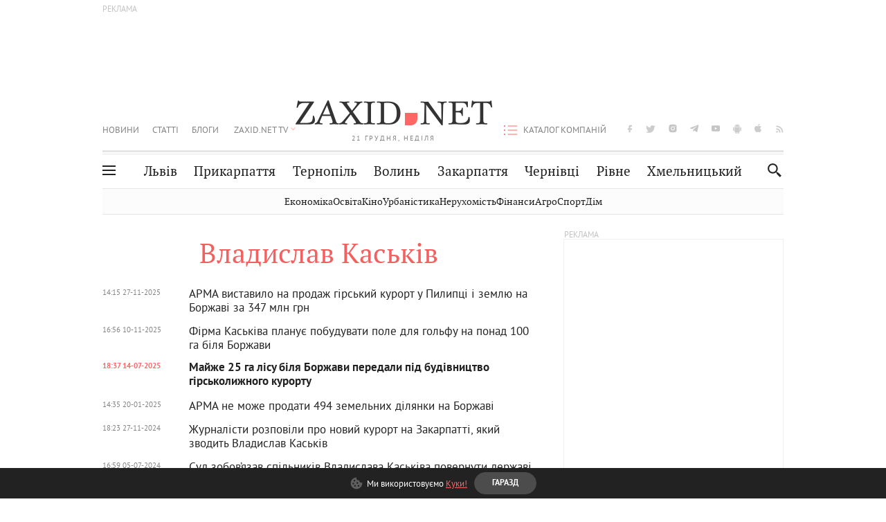

--- FILE ---
content_type: text/html;charset=UTF-8
request_url: https://zaxid.net/vladislav_kaskiv_tag47846/
body_size: 17705
content:
<!DOCTYPE html>
<html xmlns="http://www.w3.org/1999/html" lang="uk">
<head>



<meta charset="utf-8" />
<meta http-equiv="X-UA-Compatible" content="IE=edge,chrome=1" />
<meta name="viewport" content="width=device-width, initial-scale=1, maximum-scale=3" />
<meta name="language" content="uk" />
<meta name="application-name" content="Zaxid.net" />
<meta name="application-url" content="https://zaxid.net" />
<meta property="fb:pages" content="166815976673310" />
<meta name="author" content="Zaxid.net">
<meta name="apple-itunes-app" content="app-id=1016376905" />

    <meta name="robots" content="index, follow, max-image-preview:large, max-snippet:-1, max-video-preview:-1">
    <script data-cfasync="false">
        var dfpTargeting = [
        ['tags', 47846], 
        
        
        ];
        let newsTargetingTagIds = new Map();
    </script>
	<base href="https://zaxid.net/" />

<title>Владислав Каськів - всі останні новини на сьогодні, свіжі події - ZAXID.NET</title>
<meta name="description" content="Свіжі новини на тему Владислав Каськів станом на сьогодні та за останній тиждень - на сайті ZAXID.NET. Дізнавайтеся актуальну інформацію про головні події за темою Владислав Каськів. До вашої уваги оперативні новини у фото, відео та текстовому форматі!" />
<link rel="canonical" href="https://zaxid.net/vladislav_kaskiv_tag47846/" />

<meta property="og:title" content="Владислав Каськів - всі останні новини на сьогодні, свіжі події - ZAXID.NET"/>
<meta property="og:description" content="Свіжі новини на тему Владислав Каськів станом на сьогодні та за останній тиждень - на сайті ZAXID.NET. Дізнавайтеся актуальну інформацію про головні події за темою Владислав Каськів. До вашої уваги оперативні новини у фото, відео та текстовому форматі!" />
<meta property="og:type" content="website" />
<meta property="og:site_name" content="ZAXID.NET"/>
<meta property="og:url" content="https://zaxid.net/vladislav_kaskiv_tag47846/"/>

<meta property="fb:app_id" content="112242478865407"/>
<meta property="fb:admins" content="100002197865474"/>


		<link rel="next" href="https://zaxid.net/vladislav_kaskiv_tag47846/newsfrom44/" />

    <link rel="icon" type="image/png" sizes="32x32" href="https://zaxid.net/favicon-32x32.png">
    <link rel="icon" type="image/png" sizes="16x16" href="https://zaxid.net/favicon-16x16.png">
    <link rel="shortcut icon" href="https://zaxid.net/favicon.ico" />

    <link rel="apple-touch-icon" href="https://zaxid.net/resources/custom/logo/icon.png"/>
    <link rel="apple-touch-icon" sizes="72x72" href="https://zaxid.net/resources/custom/logo/icon-72.png"/>
    <link rel="apple-touch-icon" sizes="114x114" href="https://zaxid.net/resources/custom/logo/icon@2x.png"/>
    <link rel="apple-touch-icon" sizes="144x144" href="https://zaxid.net/resources/custom/logo/icon-72@2x.png"/>

    <link rel="preload" href="https://zaxid.net/assets/fonts/pt_serif/bold/pt_serif-web-bold-webfont.woff2" as="font" crossorigin>


    <script type="0e9dd8a19ebd3d0a24726d0b-text/javascript"> var isMobileDevice = /Android|webOS|iPhone|iPad|iPod|BlackBerry|IEMobile|Opera Mini/i.test(navigator.userAgent);</script>

<script type="0e9dd8a19ebd3d0a24726d0b-text/javascript">
    var ontheioParams = {};
</script>

<script async src="https://cdn.onthe.io/io.js/fAlBsBTbbN7w" type="0e9dd8a19ebd3d0a24726d0b-text/javascript"></script>
<script type="0e9dd8a19ebd3d0a24726d0b-text/javascript">
    window._io_config = window._io_config || {};
    window._io_config["0.2.0"] = window._io_config["0.2.0"] || [];
</script>


<script type="0e9dd8a19ebd3d0a24726d0b-text/javascript">
    window._io_config["0.2.0"].push({
        page_url: window.location.href,
        page_url_canonical: "https://zaxid.net/vladislav_kaskiv_tag47846/",
        page_title: "Владислав Каськів - всі останні новини на сьогодні, свіжі події - ZAXID.NET",
        page_type: "default",
        page_language: "ua"
    });
</script>
    <link rel="stylesheet" href="https://zaxid.net/stylesheets/styles.min.css?v=25739"/>
        <link rel="stylesheet" href="https://zaxid.net/stylesheets/mainPage.css?v=25739">

    <script data-cfasync="false" src="https://zaxid.net/assets/lib/advUtils.js?v=25739"></script>

    <script data-cfasync="false" src="https://zaxid.net/assets/lib/jquery-3.5.1.min.js?v=25739" ></script>
    <script data-cfasync="false" src="https://zaxid.net/assets/lib/app.js?v=25739"></script>




    <script type="0e9dd8a19ebd3d0a24726d0b-text/javascript">var N = 3; var ar_duo1 = Math.floor(Math.random() * N + 1);</script>
    <script type="0e9dd8a19ebd3d0a24726d0b-text/javascript">
        if((navigator.userAgent.match(/iPhone|iPod|iPad/i)) && navigator.userAgent.match(/OS [3,4,5]/i)) {
            document.addEventListener('DOMContentLoaded', function(){
                jQuery("#preloader").remove();
            })
        }
    </script>
<!-- Google Tag Manager -->
<script data-cfasync="false">(function(w,d,s,l,i){w[l]=w[l]||[];w[l].push({'gtm.start':
        new Date().getTime(),event:'gtm.js'});var f=d.getElementsByTagName(s)[0],
        j=d.createElement(s),dl=l!='dataLayer'?'&l='+l:'';j.async=true;j.src=
        'https://www.googletagmanager.com/gtm.js?id='+i+dl;f.parentNode.insertBefore(j,f);
})(window,document,'script','dataLayer','GTM-TTW3N3P');</script>
<!-- End Google Tag Manager --><!--GA4-->
<!-- Google tag (gtag.js) -->
<script async src="https://www.googletagmanager.com/gtag/js" type="0e9dd8a19ebd3d0a24726d0b-text/javascript"></script>
<script type="0e9dd8a19ebd3d0a24726d0b-text/javascript">
    window.dataLayer = window.dataLayer || [];
    function gtag(){dataLayer.push(arguments);}
    gtag('js', new Date());

    trackGAPageView('');

    // gtag('config', 'G-2CYR1W8PXV', { 'send_page_view': true });

/*    function trackEventGA4(eventName = '', parameterName = '', parameterValue = '') {
        if (typeof window !== 'undefined' && window.gtag) {
            window.gtag('event', eventName, {
                [parameterName]: parameterValue
            });
        }
    }

    function trackPageView(ga4MeasurementId) {
        if (typeof window !== 'undefined' && window.gtag) {
            window.gtag('event', 'page_view', {
                send_to: ga4MeasurementId
            });
        }
    }*/


    function trackGAPageView(ga4MeasurementId) {
        if (typeof window === 'undefined' || !window.gtag) {
            console.warn('GA4 not initialized or gtag not found.');
            return;
        }

        const MAIN_SITE_ID = 'G-2CYR1W8PXV';
        // Current page info
        const currentUrl = window.location.href;
        const currentPath = window.location.pathname;
        const currentTitle = document.title;


        // Prevent duplicate tracking for the same site
        if (ga4MeasurementId && ga4MeasurementId !== MAIN_SITE_ID) {
            console.log("GA track - ga4MeasurementId ", ga4MeasurementId);
            // Track for a specific site
            window.gtag('config', ga4MeasurementId, {'send_page_view': false});
            window.gtag('event', 'page_view', {
                send_to: ga4MeasurementId,
                page_path: currentPath,
                page_location: currentUrl,
                page_title: currentTitle
            });
        }

        // Delayed tracking for the main site to avoid merging
        setTimeout(() => {
            // Track for the main site
            console.log("GA track - MAIN_SITE_ID ", MAIN_SITE_ID);
            window.gtag('config', MAIN_SITE_ID, {'send_page_view': false});
            window.gtag('event', 'page_view', {
                send_to: MAIN_SITE_ID,
                page_path: currentPath,
                page_location: currentUrl,
                page_title: currentTitle
            });
        }, 200);
    }
</script>
<!-- End GA4 Code --><script type="0e9dd8a19ebd3d0a24726d0b-text/javascript">
    // When you call the event tracking, the analytics will connect automatically
    // since the main script is already integrated with the main analytics.
    </script>
    <script type="application/ld+json">
          [{"@context":"https://schema.org","@type":"WebPage","url":"https://zaxid.net/vladislav_kaskiv&tagId=47846","name":"Владислав Каськів - всі останні новини на сьогодні, свіжі події - ZAXID.NET","description":"Свіжі новини на тему Владислав Каськів станом на сьогодні та за останній тиждень - на сайті ZAXID.NET. Дізнавайтеся актуальну інформацію про головні події за темою Владислав Каськів. До вашої уваги оперативні новини у фото, відео та текстовому форматі!","publisher":{"@type":"NewsMediaOrganization","logo":{"@type":"ImageObject","url":"https://zaxid.net/images/logo-2x.png"},"name":"Zaxid.net"},"mainEntityOfPage":"https://zaxid.net/news/?vladislav_kaskiv_tag47846/"}]
    </script>

<link rel="preconnect" href="https://membrana-cdn.media/" crossorigin>
<link rel="dns-prefetch" href="https://membrana-cdn.media/">

<script type="0e9dd8a19ebd3d0a24726d0b-text/javascript">
    (function () {

        var ljs = function(url) {
            var script = document.createElement('script');
            document.head.appendChild(script);
            script.async = true;
            script.src = url;
        };

        var el = function () {
            document.removeEventListener('scroll', el, true);

            ljs('https://cdn.membrana.media/zxd/ym.js');

            window.notsyCmd = window.notsyCmd || [];
            window.notsyCmd.push(function () {
                window.notsyInit({
                    'pageVersionAutodetect': true,
                    'videoParams': {
                        'isStickyModeDisabled': window.innerWidth < 640}
                });
            });

        }
        if(window.innerWidth > 640){
            el();
        } else {
            document.addEventListener('scroll', el, true);
        }

    })();

    if(window.innerWidth < 640){
        window.notsyAdVideo = window.notsyAdVideo || {q:[]};
        window.notsyAdVideo.q.push(function() {
            window.notsyAdVideo.setStickyModeEnabled('ZXD_VIDEO', false);
        });
    }
</script>    <style>
        .nts-ad {display: flex; flex-direction: column; align-items: center; justify-content: center}
        .nts-ad-h90 {min-height: 90px}
        .nts-ad-h150 {min-height: 150px}
        .nts-ad-h280 {min-height: 280px}
        .nts-ad-h600 {min-height: 600px}
    </style>

    <link rel="manifest" href="https://zaxid.net/manifest.json">
    <script async src="//get.optad360.io/sf/60b5d778-956a-4a25-aaf1-d4e905ebb93e/plugin.min.js" type="0e9dd8a19ebd3d0a24726d0b-text/javascript"></script>

</head>
<body class=" branding">
<script type="0e9dd8a19ebd3d0a24726d0b-text/javascript">
    if(window.innerWidth < 640){
        let gptScriptInited = false;
        window.addEventListener('scroll', function () {
            if (gptScriptInited || window.scrollY < 15) return false;
            gptScriptInited = true;
            initGptScript();
        });
    } else {
        initGptScript();
    }


    function initGptScript() {
        window.googletag = window.googletag || {};
        window.googletag.cmd = window.googletag.cmd || [];
        (function() {
            let gads = document.createElement('script');
            gads.async = true;
            gads.type = 'text/javascript';
            gads.src = 'https://securepubads.g.doubleclick.net/tag/js/gpt.js';
            let node = document.getElementsByTagName('script')[0];
            node.parentNode.insertBefore(gads, node);
        })();
    }

</script>
<!-- Google Tag Manager (noscript) -->
<noscript><iframe src="https://www.googletagmanager.com/ns.html?id=GTM-TTW3N3P"
                  height="0" width="0" style="display:none;visibility:hidden"></iframe></noscript>
<!-- End Google Tag Manager (noscript) -->


<script type="0e9dd8a19ebd3d0a24726d0b-text/javascript">
    if((navigator.userAgent.match(/iPhone|iPod|iPad/i)) && navigator.userAgent.match(/OS [3,4,5]/i)) {
           document.write("<div id='preloader'>&nbsp;</div>");
    }

</script>

<div class="outer-wrap">
    <div class="inner-wrap">
    	
<nav id="mobileNavContainer" class="mobile_nav">
    <script data-cfasync="false">
        if(window.innerWidth >= 990){
            document.getElementById('mobileNavContainer').remove();
        }
    </script>
		<ul class="cities-list">
					<li>
						<a href="https://zaxid.net/novini_lvova_tag50956/">Львів</a>
					</li>
					<li>
						<a href="https://zaxid.net/publikatsiyi_tag52457/">Публікації</a>
					</li>
					<li>
						<a href="https://slovko.zaxid.net/">Словко</a>
					</li>
					<li>
						<a href="https://zaxid.net/kultura_tag51419/">Культура</a>
					</li>
					<li>
						<a href="https://zaxid.net/ekonomika_tag50809/">Економіка</a>
					</li>
					<li>
						<a href="https://zaxid.net/retsepti_retsept_tag55691/">Рецепти</a>
					</li>
					<li>
						<a href="https://zaxid.net/zdorovya_tag54651/">Здоров'я</a>
					</li>
					<li>
						<a href="https://zaxid.net/kino_tag44329/">Кіно</a>
					</li>
					<li>
						<a href="https://zaxid.net/dim_tag53473/">Дім</a>
					</li>
					<li>
						<a href="https://zaxid.net/sport_tag50812/">Спорт</a>
					</li>
					<li>
						<a href="https://zaxid.net/krayeznavstvo_tag59676/">Краєзнавство</a>
					</li>
					<li>
						<a href="https://zaxid.net/osvita_tag50832/">Освіта</a>
					</li>
					<li>
						<a href="https://zaxid.net/neruhomist_tag52919/">Нерухомість</a>
					</li>
		</ul>

    <ul class="list" id="mobile-menu-list">


            		
            		
            		
            		
					<li>
						<a href="https://zaxid.net/news/">Новини</a>
					</li>
            		
            		
            		
            		
					<li>
						<a href="https://zaxid.net/statti_tag50974/">Статті</a>
					</li>
            		
            		
            		
            		
					<li>
						<a href="https://zaxid.net/blogi_tag50977/">Блоги</a>
					</li>
            		
            		
            		
            		
					<li>
						<a href="https://zaxid.net/anonsi_tag50821/">Анонси</a>
					</li>
            		
            		
            		
            		
					<li>
						<a href="https://zaxid.net/video/">ZAXID.NET TV</a>
					</li>

        <li>
            <a href="https://zaxid.net/catalog/">Каталог компаній</a>
        </li>

            		
            		
            		
            		
					<li>
						<a href="https://zaxid.net/novini_lvova_tag50956/">Львів</a>
					</li>
            		
            		
            		
            		
					<li>
						<a href="https://zaxid.net/novini_ivanofrankivska_tag51205/">Прикарпаття</a>
					</li>
            		
            		
            		
            		
					<li>
						<a href="https://zaxid.net/novini_ternopolya_ternopil_tag51474/">Тернопіль</a>
					</li>
            		
            		
            		
            		
					<li>
						<a href="https://zaxid.net/novini_volini_tag51198/">Волинь</a>
					</li>
            		
            		
            		
            		
					<li>
						<a href="https://zaxid.net/novini_zakarpattya_tag51212/">Закарпаття</a>
					</li>
            		
            		
            		
            		
					<li>
						<a href="https://zaxid.net/novini_chernivtsiv_tag51400/">Чернівці</a>
					</li>
            		
            		
            		
            		
					<li>
						<a href="https://zaxid.net/novini_rivnogo_tag51450/">Рівне</a>
					</li>
            		
            		
            		
            		
					<li>
						<a href="https://zaxid.net/novini_khmelnytskoho_tag53143/">Хмельницький</a>
					</li>
    </ul>
</nav>


<header>
    <div class="container">
            <style>
                @media screen and (min-width: 1024px) {
                    #header_advt-wrapper{
                        height: 120px;
                    }
                }
            </style>
            <div class="row" id='header_advt-wrapper'>
                <div class="col-12">
                <span class="top_banner">
	                <span id="header_advt">
<div class="nts-ad nts-ad-h90 adv-before-label">
    <div class="ZXD_ATC_970" id="ZXD_ATC_970"></div>
</div>

<script type="0e9dd8a19ebd3d0a24726d0b-text/javascript">
if (advUtils.advCore.core.isLargerThan(1023)) {
    advUtils.advDelayLoad(function () {
        advUtils.advCore.core.defineDfpSlot({
            "name": "/56301415/ZXD_ATC_970",
            "sizes": [[728, 90], [970, 90]],
            "id": "ZXD_ATC_970",
            "targeting": dfpTargeting,
            "callback": function (e) {

            }
        });

        googletag.cmd.push(function () {
            googletag.display("ZXD_ATC_970");
        });
    });
}

</script>	                </span>
                </span>
                </div>
            </div>
        <div class="row">
            <div class="col-12">
                <div id="hide_show_menu_container" class="hide_show_menu">
                    <script data-cfasync="false">
                        if(window.innerWidth >= 990){
                            document.getElementById('hide_show_menu_container').remove();
                        }
                    </script>
                    <div class="hide_show_menu_icon"></div>
                    <div class="ring"></div>
                </div>
                <div class="logo">
                    <a href="https://zaxid.net" class="main_logo">ZAXID NET</a>
                    <span class="date">21 ГРУДНЯ, НЕДІЛЯ</span>
                </div>
                <nav id="navCategoryContainer" class="category">
                    <script data-cfasync="false">
                        if(window.innerWidth < 990){
                            document.getElementById('navCategoryContainer').remove();
                        }
                    </script>
                    <ul class="list">



                                    <li class=" ">
                                        <a href="https://zaxid.net/news/">Новини                                        </a>
                                    </li>



                                    <li class=" ">
                                        <a href="https://zaxid.net/statti_tag50974/">Статті                                        </a>
                                    </li>



                                    <li class=" ">
                                        <a href="https://zaxid.net/blogi_tag50977/">Блоги                                        </a>
                                    </li>



                                    <li class=" ">
                                        <a href="https://zaxid.net/anonsi_tag50821/">Анонси                                        </a>
                                    </li>



                                    <li class=" has_child">
                                        <a href="https://zaxid.net/video/">ZAXID.NET TV                                        </a>
                                            <ul class="list">
                                                        <li>
                                                            <a href="https://zaxid.net/chorne_i_bile_tag53300/">«Чорне і біле»</a>
                                                        </li>
                                                        <li>
                                                            <a href="https://zaxid.net/zaxidnet_live_tag53085/">ZAXID.NET LIVE</a>
                                                        </li>
                                                        <li>
                                                            <a href="https://zaxid.net/ragulive_tag53088/">РАГУlive</a>
                                                        </li>
                                                        <li>
                                                            <a href="https://zaxid.net/reportazhi_tag52462/">Репортажі</a>
                                                        </li>
                                                        <li>
                                                            <a href="https://zaxid.net/stinka_na_stinku_tag53301/">Стінка на стінку</a>
                                                        </li>
                                                        <li>
                                                            <a href="https://zaxid.net/shho_ne_tak_tag53171/">Що не так?</a>
                                                        </li>
                                                        <li>
                                                            <a href="https://zaxid.net/tilki_u_lvovi_tag53209/">Тільки у Львові</a>
                                                        </li>
                                                        <li>
                                                            <a href="https://zaxid.net/mandrivki_lvivshhinoyu_tag53089/">Мандрівки Львівщиною</a>
                                                        </li>
                                                        <li>
                                                            <a href="https://zaxid.net/adrenalin_tag53151/">Адреналін</a>
                                                        </li>
                                                        <li>
                                                            <a href="https://zaxid.net/zaxidnet_novini_tag59748/">ZAXID.NET Новини</a>
                                                        </li>
                                                        <li>
                                                            <a href="https://zaxid.net/zaxidfezt_tag42833/">Zaxidfest</a>
                                                        </li>
                                                        <li>
                                                            <a href="https://zaxid.net/zaxidnet_tag50948/">ZAXID.NET</a>
                                                        </li>
                                            </ul>
                                    </li>
                    </ul>
                </nav>
                <ul id="soc_list_container" class="list soc_list">
                    <script data-cfasync="false">
                        if(window.innerWidth < 990){
                            document.getElementById('soc_list_container').remove();
                        }
                    </script>
                    <li class="facebook">
                        <a href="https://www.facebook.com/ZaxidNet" target="_blank">facebook</a>
                    </li>
                    <li class="twitter">
                        <a href="https://twitter.com/ZaxidNet" target="_blank">twitter</a>
                    </li>
                    <li class="instagram">
                        <a href="https://instagram.com/zaxid_net?igshid=1bx9w45yhwvue" target="_blank">instagram</a>
                    </li>
                    <li class="telegram">
                        <a href="https://t.me/zaxidnet" target="_blank">telegram</a>
                    </li>
                    <li class="youtube">
                        <a href="https://www.youtube.com/@lviv24" target="_blank">youtube</a>
                    </li>
                    <li class="android">
                        <a href="https://play.google.com/store/apps/details?id=ua.com.tv24.zaxidnet" target="_blank">android</a>
                    </li>
                    <li class="ios">
                        <a href="https://itunes.apple.com/us/app/zaxid.net/id1016376905?l=uk&ls=1&mt=8" target="_blank">ios</a>
                    </li>
                    <li class="rss">
                        <a href="https://zaxid.net/home/showRss.do" target="_blank">rss</a>
                    </li>
                </ul>

                <nav id="company-catalog-header" class="category company-catalog">
                    <script data-cfasync="false">
                        if(window.innerWidth < 990){
                            document.getElementById('company-catalog-header').remove();
                        }
                    </script>
                    <ul class="list">
                        <li class="">
                            <a href="https://zaxid.net/catalog/">Каталог компаній</a>
                        </li>
                    </ul>
                </nav>

            </div>
        </div>
        <div class="row ">
            <div class="col-12 bottom-menu">

                <div class="hide_show_menu">
                    <div class="hide_show_menu_icon"></div>
                    <div class="ring"></div>
                </div>


                <nav id="main-nav-container" class="main-nav">
                    <script data-cfasync="false">
                        if(window.innerWidth < 990){
                            document.getElementById('main-nav-container').remove();
                        }
                    </script>
                        <ul class="list">
                                    <li class=" l2menu-16">
                                        <a href="https://zaxid.net/novini_lvova_tag50956/">Львів</a>
                                    </li>
                                    <li class=" l2menu-59">
                                        <a href="https://zaxid.net/novini_ivanofrankivska_tag51205/">Прикарпаття</a>
                                    </li>
                                    <li class=" l2menu-60">
                                        <a href="https://zaxid.net/novini_ternopolya_ternopil_tag51474/">Тернопіль</a>
                                    </li>
                                    <li class=" l2menu-61">
                                        <a href="https://zaxid.net/novini_volini_tag51198/">Волинь</a>
                                    </li>
                                    <li class=" l2menu-62">
                                        <a href="https://zaxid.net/novini_zakarpattya_tag51212/">Закарпаття</a>
                                    </li>
                                    <li class=" l2menu-63">
                                        <a href="https://zaxid.net/novini_chernivtsiv_tag51400/">Чернівці</a>
                                    </li>
                                    <li class=" l2menu-65">
                                        <a href="https://zaxid.net/novini_rivnogo_tag51450/">Рівне</a>
                                    </li>
                                    <li class=" l2menu-68">
                                        <a href="https://zaxid.net/novini_khmelnytskoho_tag53143/">Хмельницький</a>
                                    </li>
                        </ul>
                </nav>


                <div class="b_search" id="search">
                    <form action="search/search.do" method="get" role="search" id="searchform">
                        <div class="hd-search-box">
                            <input type="text" onfocus="if (!window.__cfRLUnblockHandlers) return false; if(this.value=='пошук')this.value=''" onblur="if (!window.__cfRLUnblockHandlers) return false; if(this.value=='')this.value='пошук'" value="пошук" name="searchValue" class="hd-search-input" autocomplete="off" autofocus placeholder="Пошук" id="esearch" onkeyup="if (!window.__cfRLUnblockHandlers) return false; javascript: siteSearch_keyup(this.value);" data-cf-modified-0e9dd8a19ebd3d0a24726d0b-="" />
                        </div>
                        <span class="icon-cancel"></span>
                        <input type="submit" value="search" class="hd-search-submit">
                    </form>
                    <button title="Пошук" class="search_icon">
                        <img class="icon" src="https://zaxid.net/images/icons/search.svg" alt="">
                    </button>
<div style="display:inline;" id="aazone.siteSearch_tagsZone"><!-- @end of zone [siteSearch_tagsZone]@ --></div>                </div>

                <nav class="toggled">
                    <ul class="cities-list">
                            <li>
                                <a href="https://zaxid.net/novini_ivanofrankivska_tag51205/">Івано-Франківськ</a>
                            </li>
                            <li>
                                <a href="https://zaxid.net/novini_ternopolya_ternopil_tag51474/">Тернопіль</a>
                            </li>
                            <li>
                                <a href="https://zaxid.net/novini_volini_tag51198/">Волинь</a>
                            </li>
                            <li>
                                <a href="https://zaxid.net/novini_zakarpattya_tag51212/">Закарпаття</a>
                            </li>
                            <li>
                                <a href="https://zaxid.net/novini_rivnogo_tag51450/">Рівне</a>
                            </li>
                            <li>
                                <a href="https://zaxid.net/novini_lvova_tag50956/">Львів</a>
                            </li>
                            <li>
                                <a href="https://zaxid.net/novini_chernivtsiv_tag51400/">Чернівці</a>
                            </li>
                            <li>
                                <a href="https://zaxid.net/sheptitskiy__chervonograd_tag48789/">Шептицький</a>
                            </li>
                            <li>
                                <a href="https://zaxid.net/striy_tag45897/">Стрий</a>
                            </li>
                            <li>
                                <a href="https://zaxid.net/drogobich_tag44105/">Дрогобич</a>
                            </li>
                            <li>
                                <a href="https://zaxid.net/novini_khmelnytskoho_tag53143/">Хмельницький</a>
                            </li>
                            <li>
                                <a href="https://zaxid.net/vinnitsya_tag52640/">Вінниця</a>
                            </li>
                    </ul>

                    <ul class="category-list">
                            <li>
                                <a href="https://zaxid.net/publikatsiyi_tag52457/">Публікації</a>
                            </li>
                            <li>
                                <a href="https://zaxid.net/avto_tag54882/">Авто</a>
                            </li>
                            <li>
                                <a href="https://slovko.zaxid.net/">Словко</a>
                            </li>
                            <li>
                                <a href="https://zaxid.net/kultura_tag51419/">Культура</a>
                            </li>
                            <li>
                                <a href="https://zaxid.net/svit_tag50962/">Світ</a>
                            </li>
                            <li>
                                <a href="https://zaxid.net/ekonomika_tag50809/">Економіка</a>
                            </li>
                            <li>
                                <a href="https://zaxid.net/retsepti_retsept_tag55691/">Рецепти</a>
                            </li>
                            <li>
                                <a href="https://zaxid.net/zdorovya_tag54651/">Здоров'я</a>
                            </li>
                            <li>
                                <a href="https://zaxid.net/kino_tag44329/">Кіно</a>
                            </li>
                            <li>
                                <a href="https://zaxid.net/dim_tag53473/">Дім</a>
                            </li>
                            <li>
                                <a href="https://zaxid.net/sport_tag50812/">Спорт</a>
                            </li>
                            <li>
                                <a href="https://zaxid.net/krayeznavstvo_tag59676/">Краєзнавство</a>
                            </li>
                            <li>
                                <a href="https://zaxid.net/foto_tag51718/">Фото</a>
                            </li>
                            <li>
                                <a href="https://zaxid.net/osvita_tag50832/">Освіта</a>
                            </li>
                            <li>
                                <a href="https://zaxid.net/neruhomist_tag52919/">Нерухомість</a>
                            </li>
                            <li>
                                <a href="https://zaxid.net/domashni_tvarini_domashni_ulyublentsi_petz_tag56377/">Домашні тварини</a>
                            </li>
                    </ul>
                </nav>

            </div>
        </div>
            <div class="tags-list-wrapper desktop" id="level5-menu-wrapper">
                <div class="tags-list">
                            <a href="https://zaxid.net/ekonomika_tag50809/">Економіка</a>
                            <a href="https://zaxid.net/osvita_tag50832/">Освіта</a>
                            <a href="https://zaxid.net/kino_tag44329/">Кіно</a>
                            <a href="https://zaxid.net/urbanistika_tag52880/">Урбаністика</a>
                            <a href="https://zaxid.net/neruhomist_tag52919/">Нерухомість</a>
                            <a href="https://zaxid.net/finansi_tag46150/">Фінанси</a>
                            <a href="https://zaxid.net/agro_silske_gospodarstvo_tag64404/">Агро</a>
                            <a href="https://zaxid.net/sport_tag50812/">Спорт</a>
                            <a href="https://zaxid.net/dim_tag53473/">Дім</a>
                </div>
            </div>
    </div>
</header>
    <div class="tags-list-wrapper mobile" id="level5-menu-wrapper">
        <div class="tags-list">
                    <a href="https://zaxid.net/ekonomika_tag50809/">Економіка</a>
                    <a href="https://zaxid.net/osvita_tag50832/">Освіта</a>
                    <a href="https://zaxid.net/kino_tag44329/">Кіно</a>
                    <a href="https://zaxid.net/urbanistika_tag52880/">Урбаністика</a>
                    <a href="https://zaxid.net/neruhomist_tag52919/">Нерухомість</a>
                    <a href="https://zaxid.net/finansi_tag46150/">Фінанси</a>
                    <a href="https://zaxid.net/agro_silske_gospodarstvo_tag64404/">Агро</a>
                    <a href="https://zaxid.net/sport_tag50812/">Спорт</a>
                    <a href="https://zaxid.net/dim_tag53473/">Дім</a>
        </div>
    </div>


        <script data-cfasync="false">
            if (window.innerWidth < 640) {
                document.addEventListener('DOMContentLoaded', function () {
                    let mobileBrandingInited = false;
                    document.addEventListener('scroll', (event) => {
                        if (window.scrollY > 50 && !mobileBrandingInited) {
                            let mobileBrandingSlotId;
                            if(window.location.href.match(/tagId=50812$|_tag50812\/$/g)){
                                mobileBrandingSlotId = '/113579682/zaxid_without_url_mobile_branding';
                            } else {
                                mobileBrandingSlotId = '/113579682/zaxid_mobileBranding';
                            }

                            mobileBrandingInited = true;
                            new zaxid.createMobileBranding({
                                dfpTargeting: dfpTargeting,
                                mobileBrandingSlotId: mobileBrandingSlotId,
                                mobileBrandingSlotSizes: [[1, 1], [2, 2], [1, 2]],
                                withoutAds: false,
                            }, 
                            'def',
                             1)
                        }
                    });
                })
            }
        </script>

    <div id="mobile-branding" class="adv-before-label" style="display: none">
        <div id="div-gpt-ad-1479133527799-0" style="width:1px; height:1px; position: absolute;"></div>
    </div>

		<section class="no_mobile_right_col">
    <div class="container">
        <div class="row">


            <div class="col-9 w50">
            <div class="archive_page">
					<h1 class="tags_title">Владислав Каськів</h1>


				<div class="news-list archive-list no-popular ">



                        <ul class="list">



                                <li class=" default-news-list">

	                                <a href="https://zaxid.net/arma_prodaye_girskiy_kurort_pilipets_i_zemlyu_na_borzhavi_za_347_mln_grn_n1624734" >
                                            <div class="time">14:15 27-11-2025 </div>
	                                    <div class="news-title">
		                                        АРМА виставило на продаж гірський курорт у Пилипці і землю на Боржаві за 347 млн грн
	                                    </div>
	                                </a>
                       			</li>



                                <li class=" default-news-list">

	                                <a href="https://zaxid.net/firma_kaskiva_zaplanuvala_pobuduvati_pole_dlya_golfu_na_ponad_100_ga_bilya_borzhavi_n1623331" >
                                            <div class="time">16:56 10-11-2025 </div>
	                                    <div class="news-title">
		                                        Фірма Каськіва планує побудувати поле для гольфу на понад 100 га біля Боржави
	                                    </div>
	                                </a>
                       			</li>



                                <li class="best default-news-list">

	                                <a href="https://zaxid.net/zakarpatska_ova_peredala_245_ga_lisu_bilya_borzhavi_pid_budivnitstvo_girskolizhnogo_kurortu_n1614699" >
                                            <div class="time">18:37 14-07-2025 </div>
	                                    <div class="news-title">
		                                        Майже 25 га лісу біля Боржави передали під будівництво гірськолижного курорту
	                                    </div>
	                                </a>
                       			</li>



                                <li class=" default-news-list">

	                                <a href="https://zaxid.net/arma_ne_mozhe_prodati_494_zemelnih_dilyanki_na_borzhavi_n1602103" >
                                            <div class="time">14:35 20-01-2025 </div>
	                                    <div class="news-title">
		                                        АРМА не може продати 494 земельних ділянки на Боржаві
	                                    </div>
	                                </a>
                       			</li>



                                <li class=" default-news-list">

	                                <a href="https://zaxid.net/zhurnalisti_rozpovili_pro_noviy_kurort_na_zakarpatti_yakiy_zvodit_vladislav_kaskiv_n1598704" >
                                            <div class="time">18:23 27-11-2024 </div>
	                                    <div class="news-title">
		                                        Журналісти розповіли про новий курорт на Закарпатті, який зводить Владислав Каськів
	                                    </div>
	                                </a>
                       			</li>



                                <li class=" default-news-list">

	                                <a href="https://zaxid.net/sud_zobovyazav_spilnikiv_vladislava_kaskiva_povernuti_derzhavi_259_mln_grn_n1588935" >
                                            <div class="time">16:59 05-07-2024 </div>
	                                    <div class="news-title">
		                                        Суд зобов’язав спільників Владислава Каськіва повернути державі 259 млн грн
	                                    </div>
	                                </a>
                       			</li>



                                <li class="best default-news-list">

	                                <a href="https://zaxid.net/na_zakarpatti_vistavlyat_na_prodazh_pid_kurort_494_zemelni_dilyanki_n1585879" >
                                            <div class="time">16:06 20-05-2024 </div>
	                                    <div class="news-title">
		                                        АРМА продасть з аукціону 494 ділянки під курорт на Закарпатті
	                                    </div>
	                                </a>
                       			</li>



                                <li class=" default-news-list">

	                                <a href="https://zaxid.net/brat_vladislava_kaskiva_skupovuvav_zemlyu_za_groshi_vivedeni_z_derzhinvestproektu_n1519623" >
                                            <div class="time">19:46 27-05-2021 </div>
	                                    <div class="news-title">
		                                        Брат Владислава Каськіва скуповував землю за гроші, виведені з Держінвестпроекту
	                                    </div>
	                                </a>
                       			</li>



                                <li class=" default-news-list">

	                                <a href="https://zaxid.net/nabu_rozsliduye_prichetnist_lovochkinih_do_rozkradannya_derzhkoshtiv_n1515986" >
                                            <div class="time">11:33 19-03-2021 </div>
	                                    <div class="news-title">
		                                        НАБУ розслідує причетність Льовочкіних до розкрадання державних коштів
	                                    </div>
	                                </a>
                       			</li>



                                <li class=" default-news-list">

	                                <a href="https://zaxid.net/zmi_rozpovili_pro_slovatski_mayetki_rodini_vladislava_kaskiva_n1513792" >
                                            <div class="time">17:00 01-02-2021 </div>
	                                    <div class="news-title">
		                                        ЗМІ розповіли про словацькі маєтки родини Владислава Каськіва
	                                    </div>
	                                </a>
                       			</li>



                                <li class=" default-news-list">

	                                <a href="https://zaxid.net/op_zaluchaye_do_olimpiadi_v_karpatah_prichetnih_do_rozkradannya_groshey_n1513642" >
                                            <div class="time">07:47 29-01-2021 </div>
	                                    <div class="news-title">
		                                        ОП залучає до Олімпіади в Карпатах причетних до розкрадання грошей
	                                    </div>
	                                </a>
                       			</li>



                                <li class="best default-news-list">

	                                <a href="https://zaxid.net/eks_golova_derzhinvestproektu_proyshov_do_zakarpatskoyi_oblradi_vid_opzzh_n1510340" >
                                            <div class="time">18:44 10-11-2020 </div>
	                                    <div class="news-title">
		                                        Владислав Каськів пройшов до Закарпатської облради від ОПЗЖ
	                                    </div>
	                                </a>
                       			</li>



                                <li class=" default-news-list">

	                                <a href="https://zaxid.net/nabu_zavershilo_rozsliduvannya_u_spravi_derzhinvestproektu_n1462683" >
                                            <div class="time">15:59 01-08-2018 </div>
	                                    <div class="news-title">
		                                        НАБУ завершило розслідування у справі «Держінвестпроекту»
	                                    </div>
	                                </a>
                       			</li>



                                <li class=" default-news-list">

	                                <a href="https://zaxid.net/dvoyuridnomu_bratovi_vladislava_kaskiva_prisudili_aresht_iz_zastavoyu_u_26_mln_n1459935" >
                                            <div class="time">19:11 23-06-2018 </div>
	                                    <div class="news-title">
		                                        Двоюрідному братові Владислава Каськіва присудили арешт із заставою у ₴2,6 млн
	                                    </div>
	                                </a>
                       			</li>



                                <li class=" default-news-list">

	                                <a href="https://zaxid.net/nabu_zatrimala_vosmogo_pidozryuvanogo_u_spravi_derzhinvestproektu_n1459915" >
                                            <div class="time">12:23 23-06-2018 </div>
	                                    <div class="news-title">
		                                        НАБУ затримала восьмого підозрюваного у справі «Держінвестпроекту»
	                                    </div>
	                                </a>
                       			</li>



                                <li class=" default-news-list">

	                                <a href="https://zaxid.net/pidozryuvanomu_u_rozkradanni_derzhkoshtiv_vladislavu_kaskivu_dozvolili_viyihati_za_kordon_n1444052" >
                                            <div class="time">14:18 13-12-2017 </div>
	                                    <div class="news-title">
		                                        Підозрюваному у розкраданні держкоштів Владиславу Каськіву дозволили виїхати за кордон
	                                    </div>
	                                </a>
                       			</li>



                                <li class=" default-news-list">

	                                <a href="https://zaxid.net/za_vladislava_kaskiva_vnesli_160_tis_zastavi_n1440536" >
                                            <div class="time">13:17 02-11-2017 </div>
	                                    <div class="news-title">
		                                        За Владислава Каськіва внесли ₴160 тис. застави
	                                    </div>
	                                </a>
                       			</li>



                                <li class="best default-news-list">

	                                <a href="https://zaxid.net/pidozryuvaniy_u_koruptsiyi_vladislav_kaskiv_povidomiv_shho_vidshkoduvav_derzhavi_zbitki_n1440437" >
                                            <div class="time">14:37 01-11-2017 </div>
	                                    <div class="news-title">
		                                        Підозрюваний у корупції Владислав Каськів повідомив, що відшкодував державі збитки
	                                    </div>
	                                </a>
                       			</li>



                                <li class="best default-news-list">

	                                <a href="https://zaxid.net/sud_priznachiv_vladislavu_kaskivu_zastavu_u_160_tis_n1440417" >
                                            <div class="time">11:47 01-11-2017 </div>
	                                    <div class="news-title">
		                                        Суд призначив Владиславу Каськіву заставу у ₴160 тис.
	                                    </div>
	                                </a>
                       			</li>



                                <li class="best with_small_photo default-news-list">

	                                <a href="https://zaxid.net/vladislava_kaskiva_ekstraduvali_z_panami_do_ukrayini_n1440405" >
                                            <div class="time">08:55 01-11-2017 </div>
	                                    <div class="news-title">
	 
	<img alt="Владислава Каськіва екстрадували з Панами до України" title="Владислава Каськіва екстрадували з Панами до України"
		 	src="https://zaxid.net/resources/photos/news/201711/1440405.jpg?20251206143003&fit=cover&w=95&h=54&q=10"
         data-src="https://zaxid.net/resources/photos/news/201711/1440405.jpg?20251206143003&fit=cover&w=95&h=54&q=85"
			         class=" lazy-img-blur-up lazyload">

	<noscript><img alt="Владислава Каськіва екстрадували з Панами до України" title="Владислава Каськіва екстрадували з Панами до України"
         src="https://zaxid.net/resources/photos/news/201711/1440405.jpg?20251206143003&fit=cover&w=95&h=54"></noscript>
	                                            <div class="title">
													Владислава Каськіва екстрадували з Панами до України
													<div class="desc">Екс-чиновника підозрюють у привласненні 7,5 млн грн держкоштів</div>
												</div>

	                                    </div>
	                                </a>
                       			</li>



                                <li class=" default-news-list">

	                                <a href="https://zaxid.net/nabu_zatrimalo_pidpriyemtsya_pidozryuvanogo_u_privlasnenni_94_mln_n1432807" >
                                            <div class="time">18:55 02-08-2017 </div>
	                                    <div class="news-title">
		                                        НАБУ затримало підприємця, підозрюваного у привласненні ₴94 млн
	                                    </div>
	                                </a>
                       			</li>



                                <li class="best default-news-list">

	                                <a href="https://zaxid.net/panama_vidmovila_vladislavu_kaskivu_u_politichnomu_pritulku_n1422088" >
                                            <div class="time">07:03 31-03-2017 </div>
	                                    <div class="news-title">
		                                        Панама відмовила Владиславу Каськіву у політичному притулку
	                                    </div>
	                                </a>
                       			</li>



                                <li class=" default-news-list">

	                                <a href="https://zaxid.net/gpu_prizupinila_robotu_shhodo_ekstraditsiyi_vladislava_kaskiva_z_panami_n1407564" >
                                            <div class="time">12:53 25-10-2016 </div>
	                                    <div class="news-title">
		                                        ГПУ призупинила підготовку до екстрадиції Владислава Каськіва з Панами
	                                    </div>
	                                </a>
                       			</li>



                                <li class="best default-news-list">

	                                <a href="https://zaxid.net/u_panami_zatrimaniy_vladislav_kaskiv_splativ_600_tis_zastavi_i_viyshov_na_volyu_n1405458" >
                                            <div class="time">10:13 03-10-2016 </div>
	                                    <div class="news-title">
		                                        Затриманий у Панамі Владислав Каськів сплатив $600 тис. застави і вийшов на волю
	                                    </div>
	                                </a>
                       			</li>



                                <li class=" default-news-list">

	                                <a href="https://zaxid.net/kaskiv_u_panami_volodiye_neruhomistyu_na_pivmilyona_yevro__gpu_n1403444" >
                                            <div class="time">16:36 12-09-2016 </div>
	                                    <div class="news-title">
		                                        Каськів у Панамі володіє нерухомістю на півмільйона євро, – ГПУ
	                                    </div>
	                                </a>
                       			</li>



                                <li class=" default-news-list">

	                                <a href="https://zaxid.net/ekstraditsiya_kaskiva_v_ukrayinu_mozhe_trivati_do_chervnya_2017_roku_n1403298" >
                                            <div class="time">10:03 11-09-2016 </div>
	                                    <div class="news-title">
		                                        Екстрадиція Каськіва в Україну може тривати до червня 2017 року
	                                    </div>
	                                </a>
                       			</li>



                                <li class=" default-news-list">

	                                <a href="https://zaxid.net/kaskiv_kupiv_u_panami_kvartiru_vartistyu_600_tis_n1403289" >
                                            <div class="time">21:47 10-09-2016 </div>
	                                    <div class="news-title">
		                                        Каськів купив у Панамі квартиру вартістю $600 тис.
	                                    </div>
	                                </a>
                       			</li>



                                <li class="best default-news-list">

	                                <a href="https://zaxid.net/kaskiv_poprosiv_panamu_pro_politichniy_pritulok__gpu_n1403254" >
                                            <div class="time">11:10 10-09-2016 </div>
	                                    <div class="news-title">
		                                        Каськів попросив політичного притулку в Панамі
	                                    </div>
	                                </a>
                       			</li>



                                <li class="best default-news-list">

	                                <a href="https://zaxid.net/sud_panami_zaareshtuvav_kaskiva_na_40_dib_n1403188" >
                                            <div class="time">17:40 09-09-2016 </div>
	                                    <div class="news-title">
		                                        Панамський суд заарештував Владислава Каськіва на 40 діб, – ГПУ
	                                    </div>
	                                </a>
                       			</li>



                                <li class=" default-news-list">

	                                <a href="https://zaxid.net/gpu_proponuye_vladislavu_kaskivu_piti_na_ugodu_zi_slidstvom_n1403133" >
                                            <div class="time">08:14 09-09-2016 </div>
	                                    <div class="news-title">
		                                        ГПУ пропонує Владиславу Каськіву піти на угоду зі слідством
	                                    </div>
	                                </a>
                       			</li>



                                <li class="best default-news-list">

	                                <a href="https://zaxid.net/u_gpu_zayavili_shho_interpol_pidtverdiv_aresht_vladislava_kaskiva_v_panami_n1403062" >
                                            <div class="time">13:47 08-09-2016 </div>
	                                    <div class="news-title">
		                                        У ГПУ заявили, що Інтерпол підтвердив арешт Владислава Каськіва в Панамі
	                                    </div>
	                                </a>
                       			</li>



                                <li class="best default-news-list">

	                                <a href="https://zaxid.net/genprokuror_povidomiv_pro_zatrimannya_vladislava_kaskiva_v_panami_n1403020" >
                                            <div class="time">09:36 08-09-2016 </div>
	                                    <div class="news-title">
		                                        Генпрокурор повідомив про затримання Владислава Каськіва в Панамі
	                                    </div>
	                                </a>
                       			</li>



                                <li class=" default-news-list">

	                                <a href="https://zaxid.net/u_genprokuraturi_vidreaguvali_na_zayavu_vladislava_kaskiva_pro_te_shho_yogo_ne_zatrimuvali_n1401609" >
                                            <div class="time">10:40 25-08-2016 </div>
	                                    <div class="news-title">
		                                        У ГПУ порадили Владиславу Каськіву зачекати на екстрадиційний запит у Панамі ще кілька днів
	                                    </div>
	                                </a>
                       			</li>



                                <li class="best default-news-list">

	                                <a href="https://zaxid.net/vladislav_kaskiv_zaperechiv_informatsiyu_pro_yogo_zatrimannya_u_panami_n1401590" >
                                            <div class="time">07:59 25-08-2016 </div>
	                                    <div class="news-title">
		                                        Владислав Каськів заперечив інформацію про його затримання у Панамі
	                                    </div>
	                                </a>
                       			</li>



                                <li class=" default-news-list">

	                                <a href="https://zaxid.net/rozshukuvanogo_vladislava_kaskiva_zatrimali_u_panami_pid_chas_sprobi_vtechi_do_kostariki_n1401258" >
                                            <div class="time">07:52 22-08-2016 </div>
	                                    <div class="news-title">
		                                        Розшукуваного Владислава Каськіва затримали у Панамі під час спроби втечі до Коста-Ріки
	                                    </div>
	                                </a>
                       			</li>



                                <li class=" default-news-list">

	                                <a href="https://zaxid.net/genprokuratura_peredala_mzs_klopotannya_pro_ekstraditsiyu_vladislava_kaskiva_z_panami_n1401206" >
                                            <div class="time">08:43 21-08-2016 </div>
	                                    <div class="news-title">
		                                        Генпрокуратура передала МЗС клопотання про екстрадицію Владислава Каськіва з Панами
	                                    </div>
	                                </a>
                       			</li>



                                <li class=" default-news-list">

	                                <a href="https://zaxid.net/gpu_gotuye_materiali_dlya_ekstraditsiyi_kaskiva_z_panami_n1400980" >
                                            <div class="time">16:28 18-08-2016 </div>
	                                    <div class="news-title">
		                                        ГПУ готує матеріали для екстрадиції Каськіва з Панами
	                                    </div>
	                                </a>
                       			</li>



                                <li class="best with_small_photo default-news-list">

	                                <a href="https://zaxid.net/u_panami_zatrimali_vladislava_kaskiva_n1400963" >
                                            <div class="time">13:24 18-08-2016 </div>
	                                    <div class="news-title">
	 
	<img alt="У Панамі затримали Владислава Каськіва" title="У Панамі затримали Владислава Каськіва"
		 	src="https://zaxid.net/resources/photos/news/201608/1400963.jpg?20230205152419&fit=cover&w=95&h=54&q=10"
         data-src="https://zaxid.net/resources/photos/news/201608/1400963.jpg?20230205152419&fit=cover&w=95&h=54&q=85"
			         class=" lazy-img-blur-up lazyload">

	<noscript><img alt="У Панамі затримали Владислава Каськіва" title="У Панамі затримали Владислава Каськіва"
         src="https://zaxid.net/resources/photos/news/201608/1400963.jpg?20230205152419&fit=cover&w=95&h=54"></noscript>
	                                            <div class="title">
													У Панамі затримали Владислава Каськіва
													<div class="desc"></div>
												</div>

	                                    </div>
	                                </a>
                       			</li>



                                <li class="best default-news-list">

	                                <a href="https://zaxid.net/vladislava_kaskiva_ogolosili_v_rozshuk_n1386805" >
                                            <div class="time">10:36 25-03-2016 </div>
	                                    <div class="news-title">
		                                        Владислава Каськіва оголосили в розшук
	                                    </div>
	                                </a>
                       			</li>



                                <li class=" default-news-list">

	                                <a href="https://zaxid.net/mvs_hoche_povernuti_30_mlrd_vivezenih_ekschinovikami_z_ukrayini_n1357881" >
                                            <div class="time">07:53 10-07-2015 </div>
	                                    <div class="news-title">
		                                        МВС хоче повернути $30 млрд, вивезених екс-чиновиками з України
	                                    </div>
	                                </a>
                       			</li>



                                <li class=" default-news-list">

	                                <a href="https://zaxid.net/kaskiv_viviv_z_ukrayini_255_mln_grn__mvs_n1357713" >
                                            <div class="time">21:13 08-07-2015 </div>
	                                    <div class="news-title">
		                                        Каськів вивів з України 255 млн грн, – МВС
	                                    </div>
	                                </a>
                       			</li>



                                <li class="best default-news-list">

	                                <a href="https://zaxid.net/glava_mvs_zvinuvativ_vladislava_kaskiva_u_rozkradanni_2_mlrd_z_byudzhetu_n1351266" >
                                            <div class="time">07:35 14-05-2015 </div>
	                                    <div class="news-title">
		                                        Глава МВС звинуватив Владислава Каськіва у розкраданні ₴2 млрд з бюджету
	                                    </div>
	                                </a>
                       			</li>



                                <li class="best default-news-list">

	                                <a href="https://zaxid.net/u_spravi_firtasha_zyavilisya_imena_lovochkina_i_kaskiva_n1351181" >
                                            <div class="time">13:55 13-05-2015 </div>
	                                    <div class="news-title">
		                                        У справі Фірташа з’явилися імена Льовочкіна і Каськіва
	                                    </div>
	                                </a>
                       			</li>



                                <li class="best default-news-list">

	                                <a href="https://zaxid.net/fotograf_zafiksuvav_tsikavu_perepisku_kaskiva_z_ekskombatom_aydara_melnichukom_n1348986" >
                                            <div class="time">18:55 23-04-2015 </div>
	                                    <div class="news-title">
		                                        Фотограф зафіксував цікаву переписку Каськіва з екс-комбатом «Айдара» Мельничуком
	                                    </div>
	                                </a>
                       			</li>
                                </ul>
                             </ul> 
                    </div>
                </div>
            <div class="row">
                <div class="col-12">
                    <div class="b_center_pager">










<ul class="list pager_list">

        <li class="active">
            <a >1</a>
        </li>
        <li >
            <a href="https://zaxid.net/vladislav_kaskiv_tag47846/newsfrom44/">2</a>
        </li>

	<li class="arrow">
		<a href="https://zaxid.net/vladislav_kaskiv_tag47846/newsfrom44/">→</a>
	</li>
</ul>

                    </div>
                </div>
            </div>
            </div>

			<span id="noMobileZone">
				<script data-cfasync="false">
					if(window.innerWidth <= 860){
                        document.getElementById("noMobileZone").remove();
                    }
				</script>
				<div class="col-3 w50">
<div id="slot300x100" class="adv-before-label">
    <div id='div-gpt-ad-1473754625176-0' style='min-height:100px; min-width:300px;'></div>
</div>

<script type="0e9dd8a19ebd3d0a24726d0b-text/javascript">
if (advUtils.advCore.core.isLargerThan(767)) {
    advUtils.advDelayLoad(function () {
        advUtils.advCore.core.defineDfpSlot({
            "name": "/113579682/zaxid_300x100",
            "sizes": [300, 100],
            "id": "div-gpt-ad-1473754625176-0",
            "targeting": dfpTargeting,
            "callback": function (e) {
                if (!e.isEmpty) {
                    $("#slot300x100").show();
                } else {
                    advUtils.renderAdvPlaceholder("div-gpt-ad-1473754625176-00", 300, 100);
                }
            }
        });

        googletag.cmd.push(function () {
            googletag.display("div-gpt-ad-1473754625176-0");
        });
    });
}

</script>				</div>

				<div class="col-3 w50  news-list-col">
					<div class="b_reklama tag-list-block adv-before-label" id="slot300x250">
<div style="min-height: 566px">
    <div id='div-gpt-ad-1597868044575-0'>
    </div>
    <div id='div-gpt-ad-1597868044575-0-customAdv'>
    </div>
</div>


<script type="0e9dd8a19ebd3d0a24726d0b-text/javascript">
    if (advUtils.advCore.core.isLargerThan(860)) {
        advUtils.advDelayLoad(function () {
            advUtils.advCore.core.defineDfpSlot({
                "name": "/56301415/zaxid_300x250",
                "sizes": [[300, 250], [300, 600]],
                "id": "div-gpt-ad-1597868044575-0",
                "targeting": dfpTargeting,
                "callback": function (e) {
                    if (e.isEmpty) {
                        advUtils.renderAdvPlaceholder("div-gpt-ad-1597868044575-0", 300, 250);
                    }
                }
            });

            googletag.cmd.push(function () {
                googletag.display("div-gpt-ad-1597868044575-0");
            });
        });
    }

</script>					</div>

						<h5 class="center_title gray">
							<span>вибір редакції</span>
						</h5>
						<ul class="list news_photo_list">
									<li>
										<a href="https://zaxid.net/kurs_valyut_u_lvovi_19_listopada_2025_yaki_tsini_v_bankah_obminnikah_ofitsiyniy_kurs_nbu_n1623962" class="news-title" >
											Долар подорожчав в обмінниках: що відбувається з курсом у Львові 19 грудня
										</a>
										<div class="title_desc_wrap">
	
				<a class="author" href="https://zaxid.net/blogger/anastasiya_lukashevska_u53782/">Анастасія Лукашевська</a>
											<span class="date">19 грудня, 11:56</span>
										</div>
	 
	<img alt="Долар подорожчав в обмінниках: що відбувається з курсом у Львові 19 грудня" title="Долар подорожчав в обмінниках: що відбувається з курсом у Львові 19 грудня"
		 	src="https://zaxid.net/resources/photos/news/202511/1623962.jpg?20251219115649&fit=cover&w=95&h=54&q=10"
         data-src="https://zaxid.net/resources/photos/news/202511/1623962.jpg?20251219115649&fit=cover&w=95&h=54&q=85"
			         class=" lazy-img-blur-up lazyload">

	<noscript><img alt="Долар подорожчав в обмінниках: що відбувається з курсом у Львові 19 грудня" title="Долар подорожчав в обмінниках: що відбувається з курсом у Львові 19 грудня"
         src="https://zaxid.net/resources/photos/news/202511/1623962.jpg?20251219115649&fit=cover&w=95&h=54"></noscript>
										<div class="desc">Долар у банках при купівлі не змінився в ціні, а при обміні навпаки впав</div>
										<div class="clearfix"></div>
									</li>
									<li>
										<a href="https://zaxid.net/u_rumuniyi_vpershe_za_40_rokiv_viyavili_prokazu_n1625969" class="news-title" >
											У Румунії вперше за 40 років виявили проказу
										</a>
										<div class="title_desc_wrap">
	
				<a class="author" href="https://zaxid.net/blogger/ivanna_yakimchuk_u53708/">Іванна Якимчук</a>
											<span class="date">15 грудня, 07:54</span>
										</div>
	 
	<img alt="У Румунії вперше за 40 років виявили проказу" title="У Румунії вперше за 40 років виявили проказу"
		 	src="https://zaxid.net/resources/photos/news/202512/1625969.jpg?20251220213301&fit=cover&w=95&h=54&q=10"
         data-src="https://zaxid.net/resources/photos/news/202512/1625969.jpg?20251220213301&fit=cover&w=95&h=54&q=85"
			         class=" lazy-img-blur-up lazyload">

	<noscript><img alt="У Румунії вперше за 40 років виявили проказу" title="У Румунії вперше за 40 років виявили проказу"
         src="https://zaxid.net/resources/photos/news/202512/1625969.jpg?20251220213301&fit=cover&w=95&h=54"></noscript>
										<div class="desc">Захворювання діагностували у двох масажисток із міста Клуж</div>
										<div class="clearfix"></div>
									</li>
									<li>
										<a href="https://zaxid.net/u_disertatsiyi_lvivskogo_suddi_viyavili_oznaki_plagiatu_n1625941" class="news-title" >
											У дисертації голови львівського суду виявили ознаки плагіату
										</a>
										<div class="title_desc_wrap">
	
				<a class="author" href="https://zaxid.net/blogger/viktoriya_eysmunt_u53409/">Вікторія Ейсмунт</a>
											<span class="date">14 грудня, 22:55</span>
										</div>
	 
	<img alt="У дисертації голови львівського суду виявили ознаки плагіату" title="У дисертації голови львівського суду виявили ознаки плагіату"
		 	src="https://zaxid.net/resources/photos/news/202512/1625941.jpg?20251219180037&fit=cover&w=95&h=54&q=10"
         data-src="https://zaxid.net/resources/photos/news/202512/1625941.jpg?20251219180037&fit=cover&w=95&h=54&q=85"
			         class=" lazy-img-blur-up lazyload">

	<noscript><img alt="У дисертації голови львівського суду виявили ознаки плагіату" title="У дисертації голови львівського суду виявили ознаки плагіату"
         src="https://zaxid.net/resources/photos/news/202512/1625941.jpg?20251219180037&fit=cover&w=95&h=54"></noscript>
										<div class="desc">Віталій Затолочний проходить співбесіду на посаду судді Конституційного Суду</div>
										<div class="clearfix"></div>
									</li>
						</ul>

						<h5 class="center_title gray">
							<span>БЛОГИ</span>
						</h5>
						<ul class="list news_photo_list b_blog">
									<li>
										<a style="background: #ccc url('https://zaxid.net/resources/img/avatars/90x90_DIR/201608/52570.jpg?20251218204714') no-repeat center;"
										   class="b_photo">
											<img alt="" src="https://zaxid.net/images/round_blog_big90.png" class="photo" />
										</a>
										<a href="https://zaxid.net/sprobi_lvivskoyi_oblradi_viseliti_spilku_arhitektoriv_z_porohovoyi_vezhi_absurdni_n1626356" class="news-title" >
											Спроби Львівської облради виселити Спілку архітекторів з Порохової вежі – абсурдні
										</a>
	
				<a class="author" href="https://zaxid.net/blogger/lyubomir_zubach_u52570/">Любомир Зубач</a>
											<span class="date">18 грудня, 20:47</span>
										<div class="desc">Свого часу обласна рада продала не одне приміщення медичного закладу, і це є великою ганьбою</div>
										<div class="clearfix"></div>
									</li>
									<li>
										<a style="background: #ccc url('https://zaxid.net/resources/img/avatars/90x90_DIR/201803/53116.jpg?20251218125928') no-repeat center;"
										   class="b_photo">
											<img alt="" src="https://zaxid.net/images/round_blog_big90.png" class="photo" />
										</a>
										<a href="https://zaxid.net/rozcharuvannya_roku_yak_lviv_ne_stav_yevropeyskoyu_stolitseyu_kulturi_i_chi_kolis_stane_n1626293" class="news-title" >
											Розчарування року: як Львів не став Європейською столицею культури і чи колись стане
										</a>
	
				<a class="author" href="https://zaxid.net/blogger/andriy_drozda_u53116/">Андрій Дрозда</a>
											<span class="date">18 грудня, 12:58</span>
										<div class="desc">Ймовірно, що прочищеною Львовом дорогою до наступного фіналу пройде інше українське місто</div>
										<div class="clearfix"></div>
									</li>
									<li>
										<a style="background: #ccc url('https://zaxid.net/resources/img/avatars/90x90_DIR/201512/52156.jpg?20251218123303') no-repeat center;"
										   class="b_photo">
											<img alt="" src="https://zaxid.net/images/round_blog_big90.png" class="photo" />
										</a>
										<a href="https://zaxid.net/yak_u_frantsiyi_mista_navchilisya_pratsyuvati_razom_i_chomu_tse_vazhlivo_dlya_shhodennogo_zhittya_lyudey_n1626283" class="news-title" >
											Як у Франції міста навчилися працювати разом – і чому це важливо для щоденного життя людей
										</a>
	
				<a class="author" href="https://zaxid.net/blogger/roman_kizima_u52156/">Роман Кізима</a>
											<span class="date">18 грудня, 12:33</span>
										<div class="desc"></div>
										<div class="clearfix"></div>
									</li>
						</ul>
				</div>
			</span>

        </div>
    </div>
</section>

<script data-cfasync="false" type="text/javascript" src="assets/lib/news.js?v=25739"></script>
        

<footer id="footer">
 <!-- https://gitlab.luxnet.io/zaxid/app.zaxid/-/issues/4048 -->
    <div class="container">
        <div class="row age-disclaimer-wrap">
            <div class="age-disclaimer col-12">
                Матеріали сайту призначені для осіб старше 21 року (21+)
            </div>
        </div>
        <div class="row footer-row">
            <div class="col-12">
                <a class="footer-logo" href="https://zaxid.net">
                    <span>ZAXID.NET</span>
                </a>
            </div>
            <div class="col-6">
                <div class="footer-desc">
                    При цитуванні і використанні будь-яких матеріалів в Інтернеті відкриті для пошукових систем гіперпосилання
                    не нижче першого абзацу на <a style="color:#fff;" href="https://zaxid.net/">"ZAXID.NET "</a> — обов’язкові.
                    Цитування і використання матеріалів у оффлайн-медіа, Мобільних додатках, SmartTV можливе лише з письмової згоди <a style="color:#fff;" href="https://zaxid.net/">"ZAXID.NET "</a>.
                    Всі комерційні рекламні матеріали позначені словами «Спецпроєкт», «Новини компаній» чи «Партнерський матеріал». Детальніше щодо реклами та правил цитування можна ознайомитись в правилах користування сайтом.
                    Усі права захищені. © 2005—2025, ТОВ “ЗАХІД.НЕТ”, <a style="color:#fff;" href="https://zaxid.net/">"ZAXID.NET "</a>.
		  <br>    
<br>
<p>Онлайн-медіа <a style="color:#fff;" href="https://zaxid.net/">«ZAXID.NET»</a>
       <br>
пл. Галицька, буд. 15, м. Львів, 79008
<br>
    Телефон <a href="tel:380322297777">+380 (32) 229-77-77</a>
<br>
  Адреса електронної пошти — <a href="mailto:info@zaxid.net">info@zaxid.net</a>
<br>
    Ідентифікатор онлайн-медіа в Реєстрі суб'єктів у сфері медіа — R40-06155<p>
		  <br>    
<br>
		<p><a style="color:#fff;" href="https://zaxid.net/">"ZAXID.NET "</a> працює за підтримки Європейського фонду за демократію (EED). Зміст публікацій не обов’язково відображає офіційну позицію EED. Інформація чи погляди, висловлені у публікаціях <a style="color:#fff;" href="https://zaxid.net/">"ZAXID.NET "</a> є виключною відповідальністю редакції.</p>
		       </br>
		 <img alt="" data-src="https://24tv.ua/resources/newsfiles/202205/11169.png" width="125"
data-sizes="auto" class=" lazy-img-blur-up lazyload">
                </div>
           </div>
            <div class="col-6">
                <div class="row">
                    <div class="col-3">
                        <ul class="list footer_nav">
			                    		<li>
			                    			<a href="https://zaxid.net/news/">Новини</a>
			                    		</li>
			                    		<li>
			                    			<a href="https://zaxid.net/statti_tag50974/">Статті</a>
			                    		</li>
			                    		<li>
			                    			<a href="https://zaxid.net/blogi_tag50977/">Блоги</a>
			                    		</li>
			                    		<li>
			                    			<a href="https://zaxid.net/anonsi_tag50821/">Анонси</a>
			                    		</li>
			                    		<li>
			                    			<a href="https://zaxid.net/video/">ZAXID.NET TV</a>
			                    		</li>
                            <li><a href="https://zaxid.net/search/search.do">Архів</a></li>
                            <li><a href="https://zaxid.net/html-sitemap/show.do">Карта сайту</a></li>
                        </ul>
                    </div>
                    <div class="col-3">
                        <h4>Рубрики</h4>
                        <ul class="list footer_links">
			                    		<li>
			                    			<a href="https://zaxid.net/novini_lvova_tag50956/">Львів</a>
			                    		</li>
			                    		<li>
			                    			<a href="https://zaxid.net/novini_ivanofrankivska_tag51205/">Прикарпаття</a>
			                    		</li>
			                    		<li>
			                    			<a href="https://zaxid.net/novini_ternopolya_ternopil_tag51474/">Тернопіль</a>
			                    		</li>
			                    		<li>
			                    			<a href="https://zaxid.net/novini_volini_tag51198/">Волинь</a>
			                    		</li>
			                    		<li>
			                    			<a href="https://zaxid.net/novini_zakarpattya_tag51212/">Закарпаття</a>
			                    		</li>
			                    		<li>
			                    			<a href="https://zaxid.net/novini_chernivtsiv_tag51400/">Чернівці</a>
			                    		</li>
			                    		<li>
			                    			<a href="https://zaxid.net/novini_rivnogo_tag51450/">Рівне</a>
			                    		</li>
			                    		<li>
			                    			<a href="https://zaxid.net/novini_khmelnytskoho_tag53143/">Хмельницький</a>
			                    		</li>
                        </ul>
                    </div>
                    <div class="col-3">
                        <h4>Читайте нас</h4>
                        <ul class="list footer_links">
                            <li><a href="home/showRss.do">Rss</a></li>
                            <li><a href="https://www.facebook.com/ZaxidNet">Facebook</a></li>
                            <li><a href="https://twitter.com/ZaxidNet">Twitter</a></li>
                            <li><a href="https://www.youtube.com/@lviv24">YouTube</a></li>
                        </ul>
                    </div>
                    <div class="col-3">
                        <h4>Редакція</h4>
                        <ul class="list footer_links">
                            <li><a href="https://zaxid.net/general_info">Про нас</a></li>
                            <li><a href="https://zaxid.net/editorial-principles">Редакційна політика</a></li>
                            <li><a href="https://zaxid.net/home/showTeam.do">Команда</a></li>
                            <li><a href="https://zaxid.net/contacts">Контакти</a></li>
                            <li><a href="https://zaxid.net/home/showContacts.do">Напишіть нам</a></li>
                            <li><a href="https://zaxid.net/advertisers">Реклама на сайті</a></li>
                            <li><a href="https://zaxid.net/rules">Правила користування сайтом</a></li>
                            <li><a href="https://zaxid.net/policy">Політика конфіденційності</a></li>
                        </ul>
                    </div>
                </div>

            </div>
            <div class="col-12 luxnet-mark">
                <a href="https://luxnet.io/" target="_blank">
                    <h4>Made by</h4>
                    <div class="logo-luxnet"></div>
                </a>
            </div>
        </div>
    </div>
</footer>


<div class="notification" id="pushNotificationBanner" style="" >
    <div class="top">
        <img id="pushNotificationBannerImage" src="https://zaxid.net/images/push-popups/default.svg" class="icon notification__logo" width="42" height="42" alt="Увага"/>
        <p id="pushNotificationBannerText">
            Підписатись на сповіщення про важливі новини від ZAXID.NET?
        </p>
    </div>
    <div class="bottom">
        <button id="rejectPermissionButton" class="no">Пізніше</button>
        <button id="acceptPermissionButton" class="yes">Звичайно</button>
    </div>
</div>

<script async src="https://zaxid.net/assets/lib/pushSubscription.js?v=25739" type="0e9dd8a19ebd3d0a24726d0b-text/javascript"></script>
<script type="0e9dd8a19ebd3d0a24726d0b-text/javascript">
    setTimeout(() => {
        const opt = {
            id: '#subscription-page',
            swVersion: '25739',
            workerUrl: 'https://zaxid.net/firebase-messaging-sw.js?v=25739',
            resourcesCdnUrl: 'https://zaxid.net/',
            serverSubscriptionURL: 'https://zaxid.net/home/processSubscription.do?v=25739',
            baseServerPath: 'https://zaxid.net',
            isProd: true,
            firebasePushTopicRoot: 'zaxidNetProd'
        };
        new pushSubscription.processPushSubscription(opt);
    }, 5000)
</script>

        <div class="container">
            <div class="row">
                <div class="col-12">
                    <div class="bending_wrap" id="branding_wrap">
                    </div>
                </div>
            </div>
        </div>



    <script type="0e9dd8a19ebd3d0a24726d0b-text/javascript">
        if (window.innerWidth >= 1024) {
            document.addEventListener('DOMContentLoaded', function () {
                let desktopBrandingSlotId;
                if(window.location.href.match(/tagId=50812$|_tag50812\/$/g)){
                    desktopBrandingSlotId = '/56301415/zaxid_without_url_desktop_branding';
                } else {
                    desktopBrandingSlotId = '/56301415/zaxid_branding';
                }

                new zaxid.createDesktopBranding({
                    dfpTargeting: dfpTargeting,
                    desktopBrandingSlotId: desktopBrandingSlotId
                }, 'def', 1)
            })
        }
    </script>

<div id='desktopBrandingDFP' style='width:1px; height:1px; position: absolute; display: none'></div>    </div>
</div>

<div class="cookies-wrap hidden">
    <img src="https://zaxid.net/images/cookie-icon.svg" alt="Куки логотип" />
    Ми використовуємо <a href="https://zaxid.net/policy" target="_blank">Куки!</a>
    <div class="close-private">ГАРАЗД</div>
</div>

<script type="0e9dd8a19ebd3d0a24726d0b-text/javascript">
    (function () {
        var trackableArticle = $('#ontheioViewTacking');

        if(trackableArticle[0] !== undefined){
            trackableArticle[0].setAttribute('data-io-article-url', window.location.href);
        }
    })();
</script>

    <script src="https://zaxid.net/assets/lib/bottom.min.js?v=25739" type="0e9dd8a19ebd3d0a24726d0b-text/javascript"></script>



<script type="0e9dd8a19ebd3d0a24726d0b-text/javascript">
</script>

<script type="0e9dd8a19ebd3d0a24726d0b-text/javascript" src="https://zaxid.net/assets/lib/zaxid.js?v=25739"></script>
<script type="0e9dd8a19ebd3d0a24726d0b-text/javascript">
    document.addEventListener('DOMContentLoaded', function() {

        var asyncUserChecked = false;

        window.addEventListener('scroll', function () {
            if (asyncUserChecked || window.pageYOffset < 75) return false;
            asyncUserChecked = true;

            new zaxid.AsyncUserChecker({
                newsId: 0,
                dns: 'https://zaxid.net',
            blogUserId: 0
            });
        });
	});
</script>
<div id="mobile-banner-zone" style="display: none;"></div>

<!-- EMBED CODE START -->
<div id="feedback-widget-4"></div>
<div id="feedback-widget-ctrl-enter-4"></div>
<div style="display: none;" id="user-vote-trigger">Залиште відгук</div>

<script type="0e9dd8a19ebd3d0a24726d0b-text/javascript">
    function initFeedback() {
        $.when(
            $.getScript('https://feedback.luxnet.ua/js/feedback_init.js'),
            $.getScript('https://feedback.luxnet.ua/js/html2canvas.js'),
            $.getScript('https://feedback.luxnet.ua/js/swfobject.js'),
            $.Deferred(function (deferred) {
                $(deferred.resolve);
            })
        ).done(function () {
            let widget = new FeedbackWidget({
                siteId: 4,
                elem: "#feedback-widget-4",
                elemCtrlEnter: "#feedback-widget-ctrl-enter-4",
                trigger: "#user-vote-trigger",
                host: "https://feedback.luxnet.ua",
                newsId: 0,
                isAdBlock: false,
                ctrlEnterEnable: false,
                readOnlyCtrlEnter: false,
                newsTitle: ''
            });

        })
    }

    let feedbackLoadStarted = false;
    document.addEventListener('DOMContentLoaded', function (){
        window.addEventListener('scroll', function (){
            if (feedbackLoadStarted || window.pageYOffset < 300)
                return false;
            feedbackLoadStarted = true;
            setTimeout(initFeedback, 600)
        })
    })
</script><script src="/cdn-cgi/scripts/7d0fa10a/cloudflare-static/rocket-loader.min.js" data-cf-settings="0e9dd8a19ebd3d0a24726d0b-|49" defer></script><script defer src="https://static.cloudflareinsights.com/beacon.min.js/vcd15cbe7772f49c399c6a5babf22c1241717689176015" integrity="sha512-ZpsOmlRQV6y907TI0dKBHq9Md29nnaEIPlkf84rnaERnq6zvWvPUqr2ft8M1aS28oN72PdrCzSjY4U6VaAw1EQ==" data-cf-beacon='{"version":"2024.11.0","token":"b99356bf3da64e2daf326a19622b7c09","server_timing":{"name":{"cfCacheStatus":true,"cfEdge":true,"cfExtPri":true,"cfL4":true,"cfOrigin":true,"cfSpeedBrain":true},"location_startswith":null}}' crossorigin="anonymous"></script>
</body>
</html>


--- FILE ---
content_type: text/html; charset=utf-8
request_url: https://www.google.com/recaptcha/api2/aframe
body_size: 270
content:
<!DOCTYPE HTML><html><head><meta http-equiv="content-type" content="text/html; charset=UTF-8"></head><body><script nonce="aVkvqFyr8Rj_KUWKOpmWFw">/** Anti-fraud and anti-abuse applications only. See google.com/recaptcha */ try{var clients={'sodar':'https://pagead2.googlesyndication.com/pagead/sodar?'};window.addEventListener("message",function(a){try{if(a.source===window.parent){var b=JSON.parse(a.data);var c=clients[b['id']];if(c){var d=document.createElement('img');d.src=c+b['params']+'&rc='+(localStorage.getItem("rc::a")?sessionStorage.getItem("rc::b"):"");window.document.body.appendChild(d);sessionStorage.setItem("rc::e",parseInt(sessionStorage.getItem("rc::e")||0)+1);localStorage.setItem("rc::h",'1766335412444');}}}catch(b){}});window.parent.postMessage("_grecaptcha_ready", "*");}catch(b){}</script></body></html>

--- FILE ---
content_type: text/css
request_url: https://zaxid.net/stylesheets/mainPage.css?v=25739
body_size: 4131
content:
.clearfix:after{content:"";display:block;clear:both;visibility:hidden;height:0}@font-face{font-family:"PT Sans";src:url(../assets/fonts/pt_sans/bold/pt_sans-web-bold-webfont.woff2) format("woff2"),url(../assets/fonts/pt_sans/bold/pt_sans-web-bold-webfont.woff) format("woff");font-display:swap;font-weight:700;font-style:normal}@font-face{font-family:"PT Sans";src:url(../assets/fonts/pt_sans/regular/pt_sans-web-regular-webfont.woff2) format("woff2"),url(../assets/fonts/pt_sans/regular/pt_sans-web-regular-webfont.woff) format("woff");font-display:swap;font-weight:400;font-style:normal}@font-face{font-family:"PT Serif";src:url(../assets/fonts/pt_serif/bold/pt_serif-web-bold-webfont.woff2) format("woff2"),url(../assets/fonts/pt_serif/bold/pt_serif-web-bold-webfont.woff) format("woff");font-display:swap;font-weight:700;font-style:normal}@font-face{font-family:"PT Serif";src:url(../assets/fonts/pt_serif/italic/pt_serif-web-italic-webfont.woff2) format("woff2"),url(../assets/fonts/pt_serif/italic/pt_serif-web-italic-webfont.woff) format("woff");font-display:swap;font-weight:400;font-style:italic}@font-face{font-family:"PT Serif";src:url(../assets/fonts/pt_serif/regular/pt_serif-web-regular-webfont.woff2) format("woff2"),url(../assets/fonts/pt_serif/regular/pt_serif-web-regular-webfont.woff) format("woff");font-display:swap;font-weight:400;font-style:normal}.slovko-banner{--gap:4px;display:flex;flex-direction:column;row-gap:var(--gap);position:relative;width:100%;background-color:#F4F5F6;border:1px solid #D3D6DA;padding:30px 5% 5%;margin:20px 0;user-select:none}.slovko-banner__link{position:absolute;left:0;bottom:0;top:0;width:100%;z-index:1}.slovko-banner__row{display:flex;gap:var(--gap);margin-right:calc(-1 * var(--gap))}.slovko-banner__letter{position:relative;min-width:calc(16.6666666667% - var(--gap));max-width:40px;text-transform:uppercase;font-size:24px;line-height:100%;font-weight:700;color:#fff;background-color:#797D7E}.slovko-banner__letter span{display:flex;align-items:center;justify-content:center;position:absolute;top:2px;width:100%;height:100%}.slovko-banner__letter:after{content:"";display:block;padding-bottom:100%}.slovko-banner__letter_suggested{background-color:#C5B666}.slovko-banner__letter_guessed{background-color:#79A86B}.slovko-banner__category{font-size:12px;padding:1px 5px;display:inline-block;background-color:#ff5355;color:#fff;font-weight:400;margin-top:5px;position:absolute;top:0;left:5%}@media screen and (max-width:1024px){.slovko-banner__letter{font-size:2.5vw}}@media screen and (max-width:640px){.slovko-banner__letter{font-size:6vw}}.branding .homepage .best_news_wrap{width:66.66%!important;float:right}@media (max-width:980px){.best_news .news_box.big .b_video.big .b_photo .photo_wrap .photo_inner .info.three_icons.big>div{padding-top:57%}.section_best_news .b_video .b_photo .photo_wrap .photo_inner .info>div{padding-top:26px}}@media (max-width:860px){.best_news .col-6{width:60%}.best_news .col-6 .col-6{width:100%}.best_news .col-6 .col-6:last-child{display:none}.best_news .col-6+.col-6{width:40%}.best_news .news_box.big .b_video.big .b_photo .photo_wrap .photo_inner .info.three_icons.big>div{padding-top:35%}.news-list li.with_photo .news-title{font-size:15px!important}}@media (max-width:768px){.news-list li.with_photo a .category_injected{display:none}}@media (max-width:700px){.redaction_choose{margin-bottom:30px}.best_news .news_box:not(.big) .author+.date{display:inline-block!important}.best_news .col-6,.best_news .col-6+.col-6{width:100%}.news-list li.with_photo .news-title{font-size:13px!important}}@media (max-width:650px){.section_best_news .col-12 .news_box a.news_title{font-size:16px;line-height:18px;font-weight:700;display:block;margin-bottom:3px}.section_best_news .col-4,.section_best_news .col-8{width:50%}.section_best_news .col-4 .col-12:last-child{display:none}.section_best_news .news_title{display:block}.section_best_news .news_desc{display:none}}@media screen and (max-width:640px){.branding .homepage .best_news_wrap{width:100%!important}.branding .homepage .best_news_wrap .best_news .author,.branding .homepage .best_news_wrap .best_news .date{font-size:14px}.branding .homepage .best_news_wrap .best_news .news_desc{font-size:15px}.branding .homepage .best_news_wrap .best_news .btn_more{margin-top:0}.branding .homepage .best_news_wrap .best_news .btn_more a{font-size:11px}.branding .homepage .blocks-container{width:100%!important}.branding .homepage .b_blog,.branding .homepage .b_video.big{margin-bottom:10px}.branding .homepage .b_blog .title,.branding .homepage .b_video.big .title{font-size:24px;line-height:26px}.branding .homepage .b_blog .desc,.branding .homepage .b_blog .subtitle,.branding .homepage .b_video.big .desc,.branding .homepage .b_video.big .subtitle{font-size:15px;line-height:20px}.branding .homepage .b_blog .author,.branding .homepage .b_blog .date,.branding .homepage .b_video.big .author,.branding .homepage .b_video.big .date{font-size:14px;line-height:100%}.branding .homepage .news-list-col{width:100%!important}.branding .homepage .news-list-col .news-list h5.news_title{font-size:24px;line-height:26px}.branding .homepage .news-list-col .news-list li.with_photo a{display:block}.branding .homepage .news-list-col .news-list li.with_photo .news-title{font-size:20px!important;line-height:24px}.branding .homepage .news-list-col .news-list li.with_photo .category_injected{display:inline-block}.branding .homepage .news-list-col .news-list li a{display:flex;justify-content:space-between}.branding .homepage .news-list-col .news-list li a .time{margin-right:10px;font-size:14px;padding-top:2px}.news_box.big{margin-bottom:25px!important}}@media (max-width:450px){.section_best_news .col-4,.section_best_news .col-8{width:100%}.section_best_news .col-12 .news_box a.news_title{font-size:20px;line-height:22px}.section_best_news .b_video.big .b_photo .photo_wrap .photo_inner .info>div{padding-top:57%!important}.section_best_news .b_video .b_photo .photo_wrap .photo_inner .info>div{padding-top:87%!important}.best_news .news_box.big .b_video.big .b_photo .photo_wrap .photo_inner .info.three_icons.big>div,.best_news .section_best_news .b_video.big .b_photo .photo_wrap .photo_inner .info.three_icons.big>div{padding-top:60%}.best_news .section_best_news .b_video.big .b_photo .photo_wrap .photo_inner .info>div{padding-top:57%!important}.best_news .news_box .b_video .b_photo .photo_wrap .photo_inner .info.small>div{padding-top:100%}}.center_title{font-size:17px;line-height:100%}.best_news .btn_more{margin-top:10px}.best_news .btn_more a{color:#838383}@media (max-width:860px){.best_news .btn_more{display:none}}@media (max-width:700px){.best_news .btn_more{display:flex;justify-content:center;margin-top:0;margin-bottom:5px}.best_news .btn_more h1{margin:10px 0}}@media (max-width:640px){.best_news .btn_more h1{width:60%}.best_news .btn_more h1 a{width:100%}}.best_news+.row{margin-bottom:20px}.best_news .b_video.big .b_photo .photo_wrap .photo_inner .info{left:-58px;width:58px}.best_news .b_video.big .b_photo .photo_wrap .photo_inner .info>div{padding-top:67%}.best_news .b_video.big .b_photo .photo_wrap .photo_inner .info>div:after{top:32%}.best_news .b_video.big:hover .photo_wrap .photo_inner{-webkit-transform:translateX(58px);-moz-transform:translateX(58px);-ms-transform:translateX(58px);-o-transform:translateX(58px);transform:translateX(58px)}.best_news .news_box.big .news_title{font-size:25px;line-height:28px}@media screen and (max-width:860px){.best_news .news_box.big .news_title{font-size:19px;line-height:22px}}@media screen and (max-width:640px){.best_news .news_box.big .news_title{font-size:24px;line-height:26px}}.best_news .news_box.big .news_desc{font-size:13px;line-height:16px}.best_news .news_box.big .btn_more{display:none}@media (max-width:860px){.best_news .news_box.big .btn_more{width:100%;display:flex;justify-content:center;margin-top:5px}}@media (max-width:700px){.best_news .news_box.big .btn_more{display:none}}.best_news .news_box{margin-bottom:10px}.best_news .news_box .b_video.big .b_photo .photo_wrap .photo_inner .info.three_icons.big{left:-58px;width:58px}.best_news .news_box .b_video.big .b_photo .photo_wrap .photo_inner .info.three_icons.big>div{padding-top:67%}.best_news .news_box .b_video.big:hover .photo_wrap .photo_inner{-webkit-transform:translateX(58px);-moz-transform:translateX(58px);-ms-transform:translateX(58px);-o-transform:translateX(58px);transform:translateX(58px)}.b_video .b_photo .subtitle{font-size:12px;line-height:16px}.b_video .title{color:#262A2B;font-size:15px;line-height:18px}.b_video .desc{font-size:12px}.b_video.big .title{font-size:19px;line-height:21px}.best_news.section_best_news{margin-bottom:0}.news_box .news_title{color:#262A2B;font-size:17px;line-height:19px}@media screen and (max-width:640px){.news_box .news_title{font-size:24px;line-height:26px}}.news_box .news_desc{font-size:12px;color:#666;line-height:16px}.video{margin-bottom:0}.video .b_video .title{font-size:17px;line-height:19px;letter-spacing:0}.video .b_video .date{color:#f66}.best_news .news_box:not(.big) .author+.date,.redaction_choose .b_video .author+.date{display:flex;flex-direction:column}@media (max-width:700px){.redaction_choose .b_video .author+.date{display:inline-block}}.section_best_news .col-12 .b_video .b_photo .photo_wrap{margin-bottom:10px}.section_best_news .col-12 .news_box a.news_title{font-size:17px;line-height:19px;font-weight:700;display:block;margin-bottom:3px}.section_best_news .news_box{margin-bottom:25px}.section_best_news .news_box .b_photo{margin-bottom:15px}.section_best_news .news_title{display:inline;margin-right:10px}.section_best_news .news_desc{margin-bottom:5px}.section_best_news .b_video .b_photo .photo_wrap .photo_inner .info>div{padding-top:71%!important}.section_best_news .b_video.big .b_photo .photo_wrap .photo_inner .info>div{padding-top:75%!important}.iq_list{margin-bottom:35px}.iq_list li{display:flex;flex-direction:column;margin-bottom:15px;padding-bottom:15px;position:relative}.iq_list li:after{border-bottom:1px solid #f66;bottom:0;content:"";left:0;position:absolute;width:40px}.iq_list li .title{color:#333;display:block;font-family:"PT Serif",sans-serif;font-size:17px;font-weight:700;line-height:20px;margin-bottom:7px}.iq_list li .title:hover{color:#c33}.iq_list li .desc{font-size:12px;line-height:16px;margin-top:7px;font-family:"PT Serif",sans-serif}.soc_network_title{margin-bottom:30px}.soc_network li{margin-bottom:25px}.soc_network li a{color:#666;font-size:15px}.soc_network li .like_icon{color:#f66;font-size:11px;line-height:14px;margin-left:5px;padding-left:15px;position:relative;text-transform:uppercase}.soc_network li .like_icon:after{background-image:url(../images/icons-s7faa855704.png);background-position:0 -344px;background-repeat:no-repeat;content:"";height:13px;left:0;position:absolute;top:0;width:12px}.b_blog{margin-bottom:20px}.b_blog .top-info{display:flex;flex-direction:column}.b_blog .b_photo{border-radius:50%;margin-bottom:20px;width:70px;min-width:70px;height:70px}.b_blog .title{font-family:"PT Serif",sans-serif;color:#222;font-size:19px;font-weight:700;line-height:21px;margin-bottom:7px}.b_blog .author{margin-top:2px;display:block;width:100%}.b_blog .author:before{content:"";display:table}.b_blog .author+.date{display:none}.b_blog .desc{font-size:12px;line-height:16px;margin-top:7px;font-family:"PT Serif",sans-serif}.b_blog img{height:70px!important;width:70px!important}.anons li{border-bottom:1px solid #f4f4f4;overflow:hidden;padding:15px 0}.anons li p{margin:0}.anons li .time{color:#838383;font-size:11px;float:left;line-height:15px;padding-top:5px;width:6%}.anons li .content{float:left;padding:0 25px 0 10px;width:69%}.anons li .content .title{color:#222;font-family:"PT Serif",sans-serif;font-size:18px;line-height:22px;margin-bottom:8px;font-weight:700;display:block}.anons li .content .desc b{font-size:13px;font-weight:400}.anons li .location{font-size:14px;color:#333;float:left;width:25%}.anons li .location .map_link{background-image:url(../images/icons-s7faa855704.png);background-position:0 -4322px;background-repeat:no-repeat;color:#f26160;display:inline-block;font-size:12px;line-height:9px;margin-top:8px;padding:0 0 2px 12px}.anons li.title .time{color:#838383;font-size:12px;line-height:15px;padding:0}.anons li.title .content{color:#999;font-size:12px;line-height:15px;padding:0 10px}.anons li.title .location{color:#999;font-size:12px;line-height:15px;padding:0}.anons li.border_none{border-bottom:0}.anons .center_title{margin:20px auto 30px;width:100%}.anons div.desc{margin-top:5px}.anons div.desc li{overflow:visible;border-style:none;padding:0}.anons div.desc a{color:#f66}.anons div.desc a:hover{text-decoration:underline}.selectbox{cursor:pointer;vertical-align:middle}.selectbox .select{padding:6px 25px 6px 15px;color:#fff;background:#f26160;font-size:13px;line-height:19px}.selectbox .select .text{display:block;width:100%;white-space:nowrap;text-overflow:ellipsis;overflow:hidden;text-transform:uppercase}.selectbox .trigger{position:absolute;top:0;right:0;width:25px;height:100%}.selectbox .trigger i{background-image:url(../images/icons-s7faa855704.png);background-position:0 -5240px;background-repeat:no-repeat;height:9px;left:6px;position:absolute;top:14px;width:13px}.selectbox ul.dropdown{top:32px;width:100%;margin:0;padding:0;background:#f26160}.selectbox li{padding:10px 10px 7px;color:#fff;border-bottom:0 solid #f3c6c7}.selectbox li.selected,.selectbox li:hover{background:#f38686}.selectbox li.disabled{color:#AAA}.selectbox li.disabled:hover{background:0 0}.typ_black .selectbox .select,.typ_black .selectbox ul.dropdown{background:#666}.typ_black .selectbox li{border-bottom-color:#aeaeae}.typ_black .selectbox li.selected,.typ_black .selectbox li:hover{background:#979696}.hot-theme{background:#4C4C4C;padding:40px 0;margin-bottom:25px}.hot-theme .news-item{position:relative;width:100%}.hot-theme .news-item .time{display:block;font-size:12px;line-height:100%;color:#CCC}.hot-theme .news-item.big{display:flex;margin-bottom:30px}.hot-theme .news-item.big .image-wrapper{position:relative;width:calc(25% - 10px);min-width:calc(25% - 10px);height:auto;object-fit:cover;margin-right:20px}.hot-theme .news-item.big .image-wrapper .img-holder{position:relative;width:100%;padding-bottom:56%;height:0;display:block}.hot-theme .news-item.big .image-wrapper img{position:absolute;width:100%;height:100%;top:0;left:0;object-fit:cover}.hot-theme .news-item.big h3{font-size:32px;line-height:36px;margin-bottom:15px}.hot-theme .news-item.big p{font-size:18px;line-height:24px;color:#fff;margin-bottom:12px}.hot-theme .news-item h3{font-family:"PT Serif",sans-serif;font-weight:700;font-size:16px;line-height:20px;color:#fff;margin-bottom:10px;margin-top:0}.hot-theme .news-item h3 a{color:#fff}.hot-theme .news-item a:after{position:absolute;content:"";width:100%;height:100%;top:0;left:0}.hot-theme .news-item a:hover{color:#F26160}.hot-theme .news-list>.col-3+.col-3{border-left:1px solid #656565}@media screen and (max-width:992px){.hot-theme{padding-bottom:22px}.hot-theme .news-list{flex-wrap:wrap}.hot-theme .news-list>.col-3{width:50%;margin-bottom:18px}.hot-theme .news-list>.col-3+.col-3{border-left:none}.hot-theme .news-list>.col-3:last-child .news-item,.hot-theme .news-list>.col-3:nth-last-child(-n+2) .news-item{border-bottom:none}.hot-theme .news-list .news-item{border-bottom:1px solid #656565;padding-bottom:18px}}@media screen and (max-width:768px){.hot-theme .news-item.big .image-wrapper{width:40%;min-width:40%}.hot-theme .news-item.big p{display:none}.hot-theme .news-list>.col-3{width:100%}.hot-theme .news-list>.col-3:nth-last-child(-n+2) .news-item{border-bottom:1px solid #656565}.hot-theme .news-list>.col-3:last-child .news-item{border-bottom:none}}@media screen and (max-width:640px){.hot-theme .news-item.big .image-wrapper{margin-right:10px}.hot-theme .news-item.big h3{font-size:15px;line-height:20px;margin-bottom:10px}}@media only screen and (max-width:500px){.hot-theme>.container{padding-left:20px;padding-right:20px}}@media screen and (max-width:480px){.hot-theme .news-list .news-item h3{font-size:15px}}.marketplace_news_list_wrapper .center_title{margin-top:0}.marketplace-tag-header{position:relative;text-align:left;margin-bottom:20px;display:flex;align-items:center;height:100%}.marketplace-tag-header__main{display:inline-block}.marketplace-tag-header__main:hover .marketplace-tag-info{z-index:1;opacity:1}.marketplace-tag-header__title{font-size:40px;line-height:36px;color:#222;margin:0;padding:0;font-weight:400;border-bottom:2px solid #222}@media screen and (max-width:480px){.marketplace-tag-header__title{font-size:28px}}.marketplace-tag-header__logo{height:37px;position:relative;display:inline-block}.marketplace-tag-header__logo img{height:100%;object-fit:contain}.marketplace-tag-header__divider{height:32px;width:1px;background-color:#E5E5E5;margin:0 10px}.marketplace-tag-header.recipes-tag{display:flex;flex-direction:column;justify-content:flex-start;align-items:flex-start;text-align:left}.marketplace-tag-header.recipes-tag .related-tags-container{display:flex;align-items:center;justify-content:center;width:100%;position:relative}.marketplace-tag-header.recipes-tag .related-tags-container::before{content:"";position:absolute;top:0;left:28px;width:70px;height:100%;background:linear-gradient(to right,#fff,rgba(255,255,255,0));pointer-events:none;z-index:2;opacity:0;transition:opacity .3s ease}.marketplace-tag-header.recipes-tag .related-tags-container::after{content:"";position:absolute;top:0;right:28px;width:70px;height:100%;background:linear-gradient(to left,#fff,rgba(255,255,255,0));pointer-events:none;z-index:2;opacity:1;transition:opacity .3s ease}.marketplace-tag-header.recipes-tag .related-tags-container.show-left-fade::before{opacity:1}.marketplace-tag-header.recipes-tag .related-tags-container.hide-right-fade::after{opacity:0}.marketplace-tag-header.recipes-tag .tags_list{padding:0;margin:0;display:flex;justify-content:flex-start;overflow-x:auto;scroll-behavior:smooth;scrollbar-width:none;-ms-overflow-style:none}.marketplace-tag-header.recipes-tag .tags_list li{align-items:center;margin-bottom:0;margin-left:10px}.marketplace-tag-header.recipes-tag .tags_list li a{display:block;font-family:"PT Serif",serif;letter-spacing:0;padding:6px 13px;margin:0;border-radius:20px}.marketplace-tag-header.recipes-tag .tags_list li:first-child{margin-left:0}.marketplace-tag-header.recipes-tag .tags_list::-webkit-scrollbar{display:none}.marketplace-tag-header.recipes-tag .scroll-arrow{flex-shrink:0;width:28px;height:28px;background:url(../images/scroll-arrow-right.svg) center center no-repeat;cursor:pointer;transition:all .3s;z-index:3}.marketplace-tag-header.recipes-tag .scroll-arrow.hidden{opacity:0;pointer-events:none}.marketplace-tag-header.recipes-tag .scroll-arrow.scroll-arrow-left{transform:rotate(180deg);margin-right:1px}.marketplace-tag-header.recipes-tag .scroll-arrow.scroll-arrow-left:hover{transform:rotate(180deg) scale(1.1)}.marketplace-tag-header.recipes-tag .scroll-arrow.scroll-arrow-left.hidden{opacity:0;visibility:hidden;pointer-events:none;transform:rotate(180deg)}.marketplace-tag-header.recipes-tag .scroll-arrow.scroll-arrow-right{transform:rotate(0deg)}.marketplace-tag-header.recipes-tag .scroll-arrow.scroll-arrow-right:hover{transform:rotate(0deg) scale(1.1)}.marketplace-tag-header.recipes-tag .scroll-arrow.scroll-arrow-right.hidden{opacity:0;visibility:hidden;pointer-events:none;transform:rotate(0deg)}.marketplace-tag-header.recipes-tag .marketplace-tag-header__title{font-family:PT Serif,sans-serif;border-bottom:none;margin-bottom:15px}@media screen and (max-width:480px){.marketplace-tag-header.recipes-tag{margin-bottom:5px}.marketplace-tag-header.recipes-tag .related-tags-container::after,.marketplace-tag-header.recipes-tag .related-tags-container::before{width:40px}.marketplace-tag-header.recipes-tag .marketplace-tag-header__title{margin-bottom:5px}}.marketplace-tag-info{position:absolute;opacity:0;left:10px;top:40px;right:10px;background-color:#fefefe;border:1px solid #F2F2F2;box-shadow:0 4px 10px rgba(0,0,0,.15);padding:20px;text-align:left;z-index:-1;transition:opacity .2s ease-in-out}.marketplace-tag-info:hover{z-index:1;visibility:visible}.marketplace-tag-info__title{color:#CCC;margin-bottom:10px;font-size:18px}.marketplace-tag-info__text{font-size:16px;line-height:24px;color:#000}.top_news_marketplace{position:relative;height:0;margin-top:5px;padding-bottom:56.25%;background-size:cover;background-repeat:no-repeat;background-position:center;margin-bottom:20px}.top_news_marketplace a{background:rgba(0,0,0,.45);position:absolute;top:0;right:0;bottom:0;left:0;padding:30px 28px;display:flex;flex-direction:column;justify-content:flex-end}.top_news_marketplace .card_title{font-family:PT Serif,sans-serif;font-weight:700;font-size:28px;line-height:36px;color:#fff;margin-bottom:10px}.top_news_marketplace .card_description{font-family:PT Serif,sans-serif;font-size:16px;line-height:22px;color:#fff;opacity:.65;margin-bottom:20px}.top_news_marketplace .card_date{font-family:"PT Sans",sans-serif;font-size:12px;line-height:100%;color:#F73929}@media screen and (max-width:550px){.top_news_marketplace a{padding:15px}}@media screen and (max-width:480px){.top_news_marketplace{margin-bottom:10px;margin-top:0}.top_news_marketplace .card_description{display:none}.top_news_marketplace .card_title{font-size:20px;line-height:26px}}@media screen and (max-width:370px){.top_news_marketplace .card_title{font-size:18px;line-height:24px}}.simple_marketplace_news_list{display:flex;justify-content:space-between;flex-wrap:wrap}.simple_marketplace_news_list .marketplace_news_item{width:calc(50% - 10px);margin-bottom:7px}.simple_marketplace_news_list .marketplace_news_item a{padding:0}.simple_marketplace_news_list .marketplace_news_item .card_img{height:0;padding-bottom:56.25%;background-size:cover;background-repeat:no-repeat;background-position:center;margin-bottom:10px}.simple_marketplace_news_list .marketplace_news_item .card_title{font-family:PT Serif,sans-serif;font-weight:700;font-size:19px;line-height:21px;color:#262A2B;margin-bottom:10px}.simple_marketplace_news_list .marketplace_news_item .card_date{font-family:"PT Sans",sans-serif;font-weight:400;font-size:12px;line-height:100%;color:#F73929;margin-top:10px}@media screen and (max-width:550px){.simple_marketplace_news_list .marketplace_news_item{width:100%}.simple_marketplace_news_list .marketplace_news_item a{display:flex!important;flex-wrap:wrap;justify-content:space-between}.simple_marketplace_news_list .marketplace_news_item .card_img{min-width:40%;padding-bottom:25%;margin-bottom:0}.simple_marketplace_news_list .marketplace_news_item .card_title{width:calc(60% - 10px);font-weight:400;font-size:17px;line-height:19px;letter-spacing:0}}.editors_news_list li img{width:97px;float:left;margin-right:15px;padding-top:2px}.marketplace-right-column .center_title{border:none;border-top:1px solid #EFEFEF;text-align:left;font-size:20px;line-height:27px;font-weight:700;text-transform:initial;color:#000;margin:0 0 20px;padding-top:15px}.marketplace-right-column li{padding-bottom:0;margin-bottom:0}.marketplace-right-column li+li{margin-top:30px}.marketplace-right-column li:after{display:none}.marketplace-right-column .divider{width:100%;height:1px;background-color:#EFEFEF;margin:30px 0}.marketplace-right-column .last-news a{display:flex;font-size:16px;line-height:19px;margin-bottom:0}.marketplace-right-column .last-news a img{min-width:87px;width:87px;margin-right:10px}.marketplace-right-column .last-news a .date{font-size:12px;line-height:100%;font-weight:400}.marketplace-right-column .last-news a .news-name{height:57px;max-height:57px;display:-webkit-box;-webkit-box-orient:vertical;-webkit-line-clamp:3;overflow:hidden}.marketplace-right-column .with_photo{position:relative}.marketplace-right-column .with_photo .img-wrapper{position:relative;width:100%}.marketplace-right-column .with_photo .img-wrapper:after{background:url(../images/box_shadow.png) left bottom repeat-x;bottom:0;content:"";display:block;left:0;position:absolute;right:0;top:0}.marketplace-right-column .with_photo .img-wrapper img{position:absolute;width:100%;height:100%;top:0;left:0;margin-right:0;padding-top:0}.marketplace-right-column .with_photo .news-title{display:flex;flex-direction:column;align-items:flex-start;justify-content:flex-end;color:#fff;position:absolute;width:100%;height:100%;top:0;left:0;padding:15px;font-size:16px}.marketplace-right-column .with_photo .category_injected{font-size:12px;padding:1px 5px;display:inline-block;background-color:#ff5355;color:#fff;font-weight:400;margin-bottom:5px}

--- FILE ---
content_type: image/svg+xml
request_url: https://zaxid.net/images/push-popups/default.svg
body_size: -489
content:
<svg width="42" height="42" viewBox="0 0 42 42" fill="none" xmlns="http://www.w3.org/2000/svg">
<circle cx="21" cy="21" r="21" fill="#FFFBD6"/>
<path d="M15.6778 11L13 24.3333H18.3556V35L29 19H23.7113L26.3891 11H15.6778Z" fill="#FADA36"/>
</svg>


--- FILE ---
content_type: application/javascript
request_url: https://zaxid.net/assets/lib/pushSubscription.js?v=25739
body_size: 37296
content:
var pushSubscription=function(e){var t={};function n(r){if(t[r])return t[r].exports;var i=t[r]={i:r,l:!1,exports:{}};return e[r].call(i.exports,i,i.exports,n),i.l=!0,i.exports}return n.m=e,n.c=t,n.d=function(e,t,r){n.o(e,t)||Object.defineProperty(e,t,{enumerable:!0,get:r})},n.r=function(e){"undefined"!=typeof Symbol&&Symbol.toStringTag&&Object.defineProperty(e,Symbol.toStringTag,{value:"Module"}),Object.defineProperty(e,"__esModule",{value:!0})},n.t=function(e,t){if(1&t&&(e=n(e)),8&t)return e;if(4&t&&"object"==typeof e&&e&&e.__esModule)return e;var r=Object.create(null);if(n.r(r),Object.defineProperty(r,"default",{enumerable:!0,value:e}),2&t&&"string"!=typeof e)for(var i in e)n.d(r,i,function(t){return e[t]}.bind(null,i));return r},n.n=function(e){var t=e&&e.__esModule?function(){return e.default}:function(){return e};return n.d(t,"a",t),t},n.o=function(e,t){return Object.prototype.hasOwnProperty.call(e,t)},n.p="",n(n.s=183)}([function(e,t,n){"use strict";n.d(t,"c",(function(){return i})),n.d(t,"a",(function(){return o})),n.d(t,"b",(function(){return a})),n.d(t,"d",(function(){return s})),n.d(t,"g",(function(){return c})),n.d(t,"e",(function(){return u})),n.d(t,"f",(function(){return f}));var r=function(e,t){return(r=Object.setPrototypeOf||{__proto__:[]}instanceof Array&&function(e,t){e.__proto__=t}||function(e,t){for(var n in t)Object.prototype.hasOwnProperty.call(t,n)&&(e[n]=t[n])})(e,t)};function i(e,t){if("function"!=typeof t&&null!==t)throw new TypeError("Class extends value "+String(t)+" is not a constructor or null");function n(){this.constructor=e}r(e,t),e.prototype=null===t?Object.create(t):(n.prototype=t.prototype,new n)}var o=function(){return(o=Object.assign||function(e){for(var t,n=1,r=arguments.length;n<r;n++)for(var i in t=arguments[n])Object.prototype.hasOwnProperty.call(t,i)&&(e[i]=t[i]);return e}).apply(this,arguments)};function a(e,t,n,r){return new(n||(n=Promise))((function(i,o){function a(e){try{c(r.next(e))}catch(e){o(e)}}function s(e){try{c(r.throw(e))}catch(e){o(e)}}function c(e){var t;e.done?i(e.value):(t=e.value,t instanceof n?t:new n((function(e){e(t)}))).then(a,s)}c((r=r.apply(e,t||[])).next())}))}function s(e,t){var n,r,i,o={label:0,sent:function(){if(1&i[0])throw i[1];return i[1]},trys:[],ops:[]},a=Object.create(("function"==typeof Iterator?Iterator:Object).prototype);return a.next=s(0),a.throw=s(1),a.return=s(2),"function"==typeof Symbol&&(a[Symbol.iterator]=function(){return this}),a;function s(s){return function(c){return function(s){if(n)throw new TypeError("Generator is already executing.");for(;a&&(a=0,s[0]&&(o=0)),o;)try{if(n=1,r&&(i=2&s[0]?r.return:s[0]?r.throw||((i=r.return)&&i.call(r),0):r.next)&&!(i=i.call(r,s[1])).done)return i;switch(r=0,i&&(s=[2&s[0],i.value]),s[0]){case 0:case 1:i=s;break;case 4:return o.label++,{value:s[1],done:!1};case 5:o.label++,r=s[1],s=[0];continue;case 7:s=o.ops.pop(),o.trys.pop();continue;default:if(!(i=o.trys,(i=i.length>0&&i[i.length-1])||6!==s[0]&&2!==s[0])){o=0;continue}if(3===s[0]&&(!i||s[1]>i[0]&&s[1]<i[3])){o.label=s[1];break}if(6===s[0]&&o.label<i[1]){o.label=i[1],i=s;break}if(i&&o.label<i[2]){o.label=i[2],o.ops.push(s);break}i[2]&&o.ops.pop(),o.trys.pop();continue}s=t.call(e,o)}catch(e){s=[6,e],r=0}finally{n=i=0}if(5&s[0])throw s[1];return{value:s[0]?s[1]:void 0,done:!0}}([s,c])}}}Object.create;function c(e){var t="function"==typeof Symbol&&Symbol.iterator,n=t&&e[t],r=0;if(n)return n.call(e);if(e&&"number"==typeof e.length)return{next:function(){return e&&r>=e.length&&(e=void 0),{value:e&&e[r++],done:!e}}};throw new TypeError(t?"Object is not iterable.":"Symbol.iterator is not defined.")}function u(e,t){var n="function"==typeof Symbol&&e[Symbol.iterator];if(!n)return e;var r,i,o=n.call(e),a=[];try{for(;(void 0===t||t-- >0)&&!(r=o.next()).done;)a.push(r.value)}catch(e){i={error:e}}finally{try{r&&!r.done&&(n=o.return)&&n.call(o)}finally{if(i)throw i.error}}return a}function f(e,t,n){if(n||2===arguments.length)for(var r,i=0,o=t.length;i<o;i++)!r&&i in t||(r||(r=Array.prototype.slice.call(t,0,i)),r[i]=t[i]);return e.concat(r||Array.prototype.slice.call(t))}Object.create;"function"==typeof SuppressedError&&SuppressedError},function(e,t,n){var r=n(20)("wks"),i=n(17),o=n(2).Symbol,a="function"==typeof o;(e.exports=function(e){return r[e]||(r[e]=a&&o[e]||(a?o:i)("Symbol."+e))}).store=r},function(e,t){var n=e.exports="undefined"!=typeof window&&window.Math==Math?window:"undefined"!=typeof self&&self.Math==Math?self:Function("return this")();"number"==typeof __g&&(__g=n)},function(e,t,n){e.exports=!n(5)((function(){return 7!=Object.defineProperty({},"a",{get:function(){return 7}}).a}))},function(e,t,n){var r=n(6);e.exports=function(e){if(!r(e))throw TypeError(e+" is not an object!");return e}},function(e,t){e.exports=function(e){try{return!!e()}catch(e){return!0}}},function(e,t){e.exports=function(e){return"object"==typeof e?null!==e:"function"==typeof e}},function(e,t,n){var r=n(2),i=n(12),o=n(8),a=n(11),s=n(22),c=function(e,t,n){var u,f,l,p,d=e&c.F,h=e&c.G,v=e&c.S,b=e&c.P,g=e&c.B,y=h?r:v?r[t]||(r[t]={}):(r[t]||{}).prototype,m=h?i:i[t]||(i[t]={}),w=m.prototype||(m.prototype={});for(u in h&&(n=t),n)l=((f=!d&&y&&void 0!==y[u])?y:n)[u],p=g&&f?s(l,r):b&&"function"==typeof l?s(Function.call,l):l,y&&a(y,u,l,e&c.U),m[u]!=l&&o(m,u,p),b&&w[u]!=l&&(w[u]=l)};r.core=i,c.F=1,c.G=2,c.S=4,c.P=8,c.B=16,c.W=32,c.U=64,c.R=128,e.exports=c},function(e,t,n){var r=n(9),i=n(21);e.exports=n(3)?function(e,t,n){return r.f(e,t,i(1,n))}:function(e,t,n){return e[t]=n,e}},function(e,t,n){var r=n(4),i=n(40),o=n(29),a=Object.defineProperty;t.f=n(3)?Object.defineProperty:function(e,t,n){if(r(e),t=o(t,!0),r(n),i)try{return a(e,t,n)}catch(e){}if("get"in n||"set"in n)throw TypeError("Accessors not supported!");return"value"in n&&(e[t]=n.value),e}},function(e,t,n){"use strict";(function(e){n.d(t,"a",(function(){return s})),n.d(t,"b",(function(){return l})),n.d(t,"c",(function(){return f})),n.d(t,"d",(function(){return h})),n.d(t,"e",(function(){return v})),n.d(t,"f",(function(){return o})),n.d(t,"g",(function(){return a})),n.d(t,"h",(function(){return u})),n.d(t,"i",(function(){return c}));var r=n(0),i=function(e){for(var t=[],n=0,r=0;r<e.length;r++){var i=e.charCodeAt(r);i<128?t[n++]=i:i<2048?(t[n++]=i>>6|192,t[n++]=63&i|128):55296==(64512&i)&&r+1<e.length&&56320==(64512&e.charCodeAt(r+1))?(i=65536+((1023&i)<<10)+(1023&e.charCodeAt(++r)),t[n++]=i>>18|240,t[n++]=i>>12&63|128,t[n++]=i>>6&63|128,t[n++]=63&i|128):(t[n++]=i>>12|224,t[n++]=i>>6&63|128,t[n++]=63&i|128)}return t};
/**
 * @license
 * Copyright 2017 Google LLC
 *
 * Licensed under the Apache License, Version 2.0 (the "License");
 * you may not use this file except in compliance with the License.
 * You may obtain a copy of the License at
 *
 *   http://www.apache.org/licenses/LICENSE-2.0
 *
 * Unless required by applicable law or agreed to in writing, software
 * distributed under the License is distributed on an "AS IS" BASIS,
 * WITHOUT WARRANTIES OR CONDITIONS OF ANY KIND, either express or implied.
 * See the License for the specific language governing permissions and
 * limitations under the License.
 */
/**
 * @license
 * Copyright 2017 Google LLC
 *
 * Licensed under the Apache License, Version 2.0 (the "License");
 * you may not use this file except in compliance with the License.
 * You may obtain a copy of the License at
 *
 *   http://www.apache.org/licenses/LICENSE-2.0
 *
 * Unless required by applicable law or agreed to in writing, software
 * distributed under the License is distributed on an "AS IS" BASIS,
 * WITHOUT WARRANTIES OR CONDITIONS OF ANY KIND, either express or implied.
 * See the License for the specific language governing permissions and
 * limitations under the License.
 */
function o(e){return a(void 0,e)}function a(e,t){if(!(t instanceof Object))return t;switch(t.constructor){case Date:return new Date(t.getTime());case Object:void 0===e&&(e={});break;case Array:e=[];break;default:return t}for(var n in t)t.hasOwnProperty(n)&&"__proto__"!==n&&(e[n]=a(e[n],t[n]));return e}
/**
 * @license
 * Copyright 2017 Google LLC
 *
 * Licensed under the Apache License, Version 2.0 (the "License");
 * you may not use this file except in compliance with the License.
 * You may obtain a copy of the License at
 *
 *   http://www.apache.org/licenses/LICENSE-2.0
 *
 * Unless required by applicable law or agreed to in writing, software
 * distributed under the License is distributed on an "AS IS" BASIS,
 * WITHOUT WARRANTIES OR CONDITIONS OF ANY KIND, either express or implied.
 * See the License for the specific language governing permissions and
 * limitations under the License.
 */
var s=function(){function e(){var e=this;this.reject=function(){},this.resolve=function(){},this.promise=new Promise((function(t,n){e.resolve=t,e.reject=n}))}return e.prototype.wrapCallback=function(e){var t=this;return function(n,r){n?t.reject(n):t.resolve(r),"function"==typeof e&&(t.promise.catch((function(){})),1===e.length?e(n):e(n,r))}},e}();
/**
 * @license
 * Copyright 2021 Google LLC
 *
 * Licensed under the Apache License, Version 2.0 (the "License");
 * you may not use this file except in compliance with the License.
 * You may obtain a copy of the License at
 *
 *   http://www.apache.org/licenses/LICENSE-2.0
 *
 * Unless required by applicable law or agreed to in writing, software
 * distributed under the License is distributed on an "AS IS" BASIS,
 * WITHOUT WARRANTIES OR CONDITIONS OF ANY KIND, either express or implied.
 * See the License for the specific language governing permissions and
 * limitations under the License.
 */function c(){try{return"[object process]"===Object.prototype.toString.call(e.process)}catch(e){return!1}}function u(){return"object"==typeof self&&self.self===self}
/**
 * @license
 * Copyright 2017 Google LLC
 *
 * Licensed under the Apache License, Version 2.0 (the "License");
 * you may not use this file except in compliance with the License.
 * You may obtain a copy of the License at
 *
 *   http://www.apache.org/licenses/LICENSE-2.0
 *
 * Unless required by applicable law or agreed to in writing, software
 * distributed under the License is distributed on an "AS IS" BASIS,
 * WITHOUT WARRANTIES OR CONDITIONS OF ANY KIND, either express or implied.
 * See the License for the specific language governing permissions and
 * limitations under the License.
 */
var f=function(e){function t(n,r,i){var o=e.call(this,r)||this;return o.code=n,o.customData=i,o.name="FirebaseError",Object.setPrototypeOf(o,t.prototype),Error.captureStackTrace&&Error.captureStackTrace(o,l.prototype.create),o}return Object(r.c)(t,e),t}(Error),l=function(){function e(e,t,n){this.service=e,this.serviceName=t,this.errors=n}return e.prototype.create=function(e){for(var t=[],n=1;n<arguments.length;n++)t[n-1]=arguments[n];var r=t[0]||{},i=this.service+"/"+e,o=this.errors[e],a=o?p(o,r):"Error",s=this.serviceName+": "+a+" ("+i+").",c=new f(i,s,r);return c},e}();function p(e,t){return e.replace(d,(function(e,n){var r=t[n];return null!=r?String(r):"<"+n+"?>"}))}var d=/\{\$([^}]+)}/g;
/**
 * @license
 * Copyright 2017 Google LLC
 *
 * Licensed under the Apache License, Version 2.0 (the "License");
 * you may not use this file except in compliance with the License.
 * You may obtain a copy of the License at
 *
 *   http://www.apache.org/licenses/LICENSE-2.0
 *
 * Unless required by applicable law or agreed to in writing, software
 * distributed under the License is distributed on an "AS IS" BASIS,
 * WITHOUT WARRANTIES OR CONDITIONS OF ANY KIND, either express or implied.
 * See the License for the specific language governing permissions and
 * limitations under the License.
 */
/**
 * @license
 * Copyright 2017 Google LLC
 *
 * Licensed under the Apache License, Version 2.0 (the "License");
 * you may not use this file except in compliance with the License.
 * You may obtain a copy of the License at
 *
 *   http://www.apache.org/licenses/LICENSE-2.0
 *
 * Unless required by applicable law or agreed to in writing, software
 * distributed under the License is distributed on an "AS IS" BASIS,
 * WITHOUT WARRANTIES OR CONDITIONS OF ANY KIND, either express or implied.
 * See the License for the specific language governing permissions and
 * limitations under the License.
 */
function h(e,t){return Object.prototype.hasOwnProperty.call(e,t)}
/**
 * @license
 * Copyright 2017 Google LLC
 *
 * Licensed under the Apache License, Version 2.0 (the "License");
 * you may not use this file except in compliance with the License.
 * You may obtain a copy of the License at
 *
 *   http://www.apache.org/licenses/LICENSE-2.0
 *
 * Unless required by applicable law or agreed to in writing, software
 * distributed under the License is distributed on an "AS IS" BASIS,
 * WITHOUT WARRANTIES OR CONDITIONS OF ANY KIND, either express or implied.
 * See the License for the specific language governing permissions and
 * limitations under the License.
 */
!function(){function e(){this.chain_=[],this.buf_=[],this.W_=[],this.pad_=[],this.inbuf_=0,this.total_=0,this.blockSize=64,this.pad_[0]=128;for(var e=1;e<this.blockSize;++e)this.pad_[e]=0;this.reset()}e.prototype.reset=function(){this.chain_[0]=1732584193,this.chain_[1]=4023233417,this.chain_[2]=2562383102,this.chain_[3]=271733878,this.chain_[4]=3285377520,this.inbuf_=0,this.total_=0},e.prototype.compress_=function(e,t){t||(t=0);var n=this.W_;if("string"==typeof e)for(var r=0;r<16;r++)n[r]=e.charCodeAt(t)<<24|e.charCodeAt(t+1)<<16|e.charCodeAt(t+2)<<8|e.charCodeAt(t+3),t+=4;else for(r=0;r<16;r++)n[r]=e[t]<<24|e[t+1]<<16|e[t+2]<<8|e[t+3],t+=4;for(r=16;r<80;r++){var i=n[r-3]^n[r-8]^n[r-14]^n[r-16];n[r]=4294967295&(i<<1|i>>>31)}var o,a,s=this.chain_[0],c=this.chain_[1],u=this.chain_[2],f=this.chain_[3],l=this.chain_[4];for(r=0;r<80;r++){r<40?r<20?(o=f^c&(u^f),a=1518500249):(o=c^u^f,a=1859775393):r<60?(o=c&u|f&(c|u),a=2400959708):(o=c^u^f,a=3395469782);i=(s<<5|s>>>27)+o+l+a+n[r]&4294967295;l=f,f=u,u=4294967295&(c<<30|c>>>2),c=s,s=i}this.chain_[0]=this.chain_[0]+s&4294967295,this.chain_[1]=this.chain_[1]+c&4294967295,this.chain_[2]=this.chain_[2]+u&4294967295,this.chain_[3]=this.chain_[3]+f&4294967295,this.chain_[4]=this.chain_[4]+l&4294967295},e.prototype.update=function(e,t){if(null!=e){void 0===t&&(t=e.length);for(var n=t-this.blockSize,r=0,i=this.buf_,o=this.inbuf_;r<t;){if(0===o)for(;r<=n;)this.compress_(e,r),r+=this.blockSize;if("string"==typeof e){for(;r<t;)if(i[o]=e.charCodeAt(r),++r,++o===this.blockSize){this.compress_(i),o=0;break}}else for(;r<t;)if(i[o]=e[r],++r,++o===this.blockSize){this.compress_(i),o=0;break}}this.inbuf_=o,this.total_+=t}},e.prototype.digest=function(){var e=[],t=8*this.total_;this.inbuf_<56?this.update(this.pad_,56-this.inbuf_):this.update(this.pad_,this.blockSize-(this.inbuf_-56));for(var n=this.blockSize-1;n>=56;n--)this.buf_[n]=255&t,t/=256;this.compress_(this.buf_);var r=0;for(n=0;n<5;n++)for(var i=24;i>=0;i-=8)e[r]=this.chain_[n]>>i&255,++r;return e}}();function v(e,t){var n=new b(e,t);return n.subscribe.bind(n)}var b=function(){function e(e,t){var n=this;this.observers=[],this.unsubscribes=[],this.observerCount=0,this.task=Promise.resolve(),this.finalized=!1,this.onNoObservers=t,this.task.then((function(){e(n)})).catch((function(e){n.error(e)}))}return e.prototype.next=function(e){this.forEachObserver((function(t){t.next(e)}))},e.prototype.error=function(e){this.forEachObserver((function(t){t.error(e)})),this.close(e)},e.prototype.complete=function(){this.forEachObserver((function(e){e.complete()})),this.close()},e.prototype.subscribe=function(e,t,n){var r,i=this;if(void 0===e&&void 0===t&&void 0===n)throw new Error("Missing Observer.");void 0===(r=function(e,t){if("object"!=typeof e||null===e)return!1;for(var n=0,r=t;n<r.length;n++){var i=r[n];if(i in e&&"function"==typeof e[i])return!0}return!1}(e,["next","error","complete"])?e:{next:e,error:t,complete:n}).next&&(r.next=g),void 0===r.error&&(r.error=g),void 0===r.complete&&(r.complete=g);var o=this.unsubscribeOne.bind(this,this.observers.length);return this.finalized&&this.task.then((function(){try{i.finalError?r.error(i.finalError):r.complete()}catch(e){}})),this.observers.push(r),o},e.prototype.unsubscribeOne=function(e){void 0!==this.observers&&void 0!==this.observers[e]&&(delete this.observers[e],this.observerCount-=1,0===this.observerCount&&void 0!==this.onNoObservers&&this.onNoObservers(this))},e.prototype.forEachObserver=function(e){if(!this.finalized)for(var t=0;t<this.observers.length;t++)this.sendOne(t,e)},e.prototype.sendOne=function(e,t){var n=this;this.task.then((function(){if(void 0!==n.observers&&void 0!==n.observers[e])try{t(n.observers[e])}catch(e){"undefined"!=typeof console&&console.error&&console.error(e)}}))},e.prototype.close=function(e){var t=this;this.finalized||(this.finalized=!0,void 0!==e&&(this.finalError=e),this.task.then((function(){t.observers=void 0,t.onNoObservers=void 0})))},e}();function g(){}
/**
 * @license
 * Copyright 2017 Google LLC
 *
 * Licensed under the Apache License, Version 2.0 (the "License");
 * you may not use this file except in compliance with the License.
 * You may obtain a copy of the License at
 *
 *   http://www.apache.org/licenses/LICENSE-2.0
 *
 * Unless required by applicable law or agreed to in writing, software
 * distributed under the License is distributed on an "AS IS" BASIS,
 * WITHOUT WARRANTIES OR CONDITIONS OF ANY KIND, either express or implied.
 * See the License for the specific language governing permissions and
 * limitations under the License.
 */}).call(this,n(137))},function(e,t,n){var r=n(2),i=n(8),o=n(14),a=n(17)("src"),s=n(44),c=(""+s).split("toString");n(12).inspectSource=function(e){return s.call(e)},(e.exports=function(e,t,n,s){var u="function"==typeof n;u&&(o(n,"name")||i(n,"name",t)),e[t]!==n&&(u&&(o(n,a)||i(n,a,e[t]?""+e[t]:c.join(String(t)))),e===r?e[t]=n:s?e[t]?e[t]=n:i(e,t,n):(delete e[t],i(e,t,n)))})(Function.prototype,"toString",(function(){return"function"==typeof this&&this[a]||s.call(this)}))},function(e,t){var n=e.exports={version:"2.6.12"};"number"==typeof __e&&(__e=n)},function(e,t,n){var r=n(132)();e.exports=r;try{regeneratorRuntime=r}catch(e){"object"==typeof globalThis?globalThis.regeneratorRuntime=r:Function("r","regeneratorRuntime = r")(r)}},function(e,t){var n={}.hasOwnProperty;e.exports=function(e,t){return n.call(e,t)}},function(e,t){var n={}.toString;e.exports=function(e){return n.call(e).slice(8,-1)}},function(e,t){e.exports=function(e){if(null==e)throw TypeError("Can't call method on  "+e);return e}},function(e,t){var n=0,r=Math.random();e.exports=function(e){return"Symbol(".concat(void 0===e?"":e,")_",(++n+r).toString(36))}},function(e,t,n){"use strict";n.d(t,"a",(function(){return o})),n.d(t,"b",(function(){return a}));var r=n(55),i=n.n(r);function o(e,t){var n="Track Element "+(i.a.isAndroid()||i.a.isIos()?"Mobile: ":"Desktop: ")+e;"undefined"!=typeof _paq&&_paq.push(["trackEvent",n,t])}function a(e,t,n,r){"undefined"!=typeof _paq&&_paq.push(["trackEvent",e,t,n,r])}},function(e,t,n){var r=n(24),i=Math.min;e.exports=function(e){return e>0?i(r(e),9007199254740991):0}},function(e,t,n){var r=n(12),i=n(2),o=i["__core-js_shared__"]||(i["__core-js_shared__"]={});(e.exports=function(e,t){return o[e]||(o[e]=void 0!==t?t:{})})("versions",[]).push({version:r.version,mode:n(25)?"pure":"global",copyright:"© 2020 Denis Pushkarev (zloirock.ru)"})},function(e,t){e.exports=function(e,t){return{enumerable:!(1&e),configurable:!(2&e),writable:!(4&e),value:t}}},function(e,t,n){var r=n(33);e.exports=function(e,t,n){if(r(e),void 0===t)return e;switch(n){case 1:return function(n){return e.call(t,n)};case 2:return function(n,r){return e.call(t,n,r)};case 3:return function(n,r,i){return e.call(t,n,r,i)}}return function(){return e.apply(t,arguments)}}},function(e,t,n){var r=n(50),i=n(16);e.exports=function(e){return r(i(e))}},function(e,t){var n=Math.ceil,r=Math.floor;e.exports=function(e){return isNaN(e=+e)?0:(e>0?r:n)(e)}},function(e,t){e.exports=!1},function(e,t,n){"use strict";var r,i,o=n(35),a=RegExp.prototype.exec,s=String.prototype.replace,c=a,u=(r=/a/,i=/b*/g,a.call(r,"a"),a.call(i,"a"),0!==r.lastIndex||0!==i.lastIndex),f=void 0!==/()??/.exec("")[1];(u||f)&&(c=function(e){var t,n,r,i,c=this;return f&&(n=new RegExp("^"+c.source+"$(?!\\s)",o.call(c))),u&&(t=c.lastIndex),r=a.call(c,e),u&&r&&(c.lastIndex=c.global?r.index+r[0].length:t),f&&r&&r.length>1&&s.call(r[0],n,(function(){for(i=1;i<arguments.length-2;i++)void 0===arguments[i]&&(r[i]=void 0)})),r}),e.exports=c},function(e,t,n){var r=n(16);e.exports=function(e){return Object(r(e))}},,function(e,t,n){var r=n(6);e.exports=function(e,t){if(!r(e))return e;var n,i;if(t&&"function"==typeof(n=e.toString)&&!r(i=n.call(e)))return i;if("function"==typeof(n=e.valueOf)&&!r(i=n.call(e)))return i;if(!t&&"function"==typeof(n=e.toString)&&!r(i=n.call(e)))return i;throw TypeError("Can't convert object to primitive value")}},function(e,t,n){"use strict";var r,i=n(0),o=n(10),a=n(31);
/*! *****************************************************************************
Copyright (c) Microsoft Corporation. All rights reserved.
Licensed under the Apache License, Version 2.0 (the "License"); you may not use
this file except in compliance with the License. You may obtain a copy of the
License at http://www.apache.org/licenses/LICENSE-2.0

THIS CODE IS PROVIDED ON AN *AS IS* BASIS, WITHOUT WARRANTIES OR CONDITIONS OF ANY
KIND, EITHER EXPRESS OR IMPLIED, INCLUDING WITHOUT LIMITATION ANY IMPLIED
WARRANTIES OR CONDITIONS OF TITLE, FITNESS FOR A PARTICULAR PURPOSE,
MERCHANTABLITY OR NON-INFRINGEMENT.

See the Apache Version 2.0 License for specific language governing permissions
and limitations under the License.
***************************************************************************** */
function s(){for(var e=0,t=0,n=arguments.length;t<n;t++)e+=arguments[t].length;var r=Array(e),i=0;for(t=0;t<n;t++)for(var o=arguments[t],a=0,s=o.length;a<s;a++,i++)r[i]=o[a];return r}
/**
 * @license
 * Copyright 2017 Google LLC
 *
 * Licensed under the Apache License, Version 2.0 (the "License");
 * you may not use this file except in compliance with the License.
 * You may obtain a copy of the License at
 *
 *   http://www.apache.org/licenses/LICENSE-2.0
 *
 * Unless required by applicable law or agreed to in writing, software
 * distributed under the License is distributed on an "AS IS" BASIS,
 * WITHOUT WARRANTIES OR CONDITIONS OF ANY KIND, either express or implied.
 * See the License for the specific language governing permissions and
 * limitations under the License.
 */var c,u=[];!function(e){e[e.DEBUG=0]="DEBUG",e[e.VERBOSE=1]="VERBOSE",e[e.INFO=2]="INFO",e[e.WARN=3]="WARN",e[e.ERROR=4]="ERROR",e[e.SILENT=5]="SILENT"}(c||(c={}));var f,l={debug:c.DEBUG,verbose:c.VERBOSE,info:c.INFO,warn:c.WARN,error:c.ERROR,silent:c.SILENT},p=c.INFO,d=((r={})[c.DEBUG]="log",r[c.VERBOSE]="log",r[c.INFO]="info",r[c.WARN]="warn",r[c.ERROR]="error",r),h=function(e,t){for(var n=[],r=2;r<arguments.length;r++)n[r-2]=arguments[r];if(!(t<e.logLevel)){var i=(new Date).toISOString(),o=d[t];if(!o)throw new Error("Attempted to log a message with an invalid logType (value: "+t+")");console[o].apply(console,s(["["+i+"]  "+e.name+":"],n))}},v=function(){function e(e){this.name=e,this._logLevel=p,this._logHandler=h,this._userLogHandler=null,u.push(this)}return Object.defineProperty(e.prototype,"logLevel",{get:function(){return this._logLevel},set:function(e){if(!(e in c))throw new TypeError('Invalid value "'+e+'" assigned to `logLevel`');this._logLevel=e},enumerable:!1,configurable:!0}),e.prototype.setLogLevel=function(e){this._logLevel="string"==typeof e?l[e]:e},Object.defineProperty(e.prototype,"logHandler",{get:function(){return this._logHandler},set:function(e){if("function"!=typeof e)throw new TypeError("Value assigned to `logHandler` must be a function");this._logHandler=e},enumerable:!1,configurable:!0}),Object.defineProperty(e.prototype,"userLogHandler",{get:function(){return this._userLogHandler},set:function(e){this._userLogHandler=e},enumerable:!1,configurable:!0}),e.prototype.debug=function(){for(var e=[],t=0;t<arguments.length;t++)e[t]=arguments[t];this._userLogHandler&&this._userLogHandler.apply(this,s([this,c.DEBUG],e)),this._logHandler.apply(this,s([this,c.DEBUG],e))},e.prototype.log=function(){for(var e=[],t=0;t<arguments.length;t++)e[t]=arguments[t];this._userLogHandler&&this._userLogHandler.apply(this,s([this,c.VERBOSE],e)),this._logHandler.apply(this,s([this,c.VERBOSE],e))},e.prototype.info=function(){for(var e=[],t=0;t<arguments.length;t++)e[t]=arguments[t];this._userLogHandler&&this._userLogHandler.apply(this,s([this,c.INFO],e)),this._logHandler.apply(this,s([this,c.INFO],e))},e.prototype.warn=function(){for(var e=[],t=0;t<arguments.length;t++)e[t]=arguments[t];this._userLogHandler&&this._userLogHandler.apply(this,s([this,c.WARN],e)),this._logHandler.apply(this,s([this,c.WARN],e))},e.prototype.error=function(){for(var e=[],t=0;t<arguments.length;t++)e[t]=arguments[t];this._userLogHandler&&this._userLogHandler.apply(this,s([this,c.ERROR],e)),this._logHandler.apply(this,s([this,c.ERROR],e))},e}();function b(e){u.forEach((function(t){t.setLogLevel(e)}))}var g,y=((f={})["no-app"]="No Firebase App '{$appName}' has been created - call Firebase App.initializeApp()",f["bad-app-name"]="Illegal App name: '{$appName}",f["duplicate-app"]="Firebase App named '{$appName}' already exists",f["app-deleted"]="Firebase App named '{$appName}' already deleted",f["invalid-app-argument"]="firebase.{$appName}() takes either no argument or a Firebase App instance.",f["invalid-log-argument"]="First argument to `onLog` must be null or a function.",f),m=new o.b("app","Firebase",y),w=((g={})["@firebase/app"]="fire-core",g["@firebase/analytics"]="fire-analytics",g["@firebase/app-check"]="fire-app-check",g["@firebase/auth"]="fire-auth",g["@firebase/database"]="fire-rtdb",g["@firebase/functions"]="fire-fn",g["@firebase/installations"]="fire-iid",g["@firebase/messaging"]="fire-fcm",g["@firebase/performance"]="fire-perf",g["@firebase/remote-config"]="fire-rc",g["@firebase/storage"]="fire-gcs",g["@firebase/firestore"]="fire-fst",g["fire-js"]="fire-js",g["firebase-wrapper"]="fire-js-all",g),O=new v("@firebase/app"),_=function(){function e(e,t,n){var r=this;this.firebase_=n,this.isDeleted_=!1,this.name_=t.name,this.automaticDataCollectionEnabled_=t.automaticDataCollectionEnabled||!1,this.options_=Object(o.f)(e),this.container=new a.b(t.name),this._addComponent(new a.a("app",(function(){return r}),"PUBLIC")),this.firebase_.INTERNAL.components.forEach((function(e){return r._addComponent(e)}))}return Object.defineProperty(e.prototype,"automaticDataCollectionEnabled",{get:function(){return this.checkDestroyed_(),this.automaticDataCollectionEnabled_},set:function(e){this.checkDestroyed_(),this.automaticDataCollectionEnabled_=e},enumerable:!1,configurable:!0}),Object.defineProperty(e.prototype,"name",{get:function(){return this.checkDestroyed_(),this.name_},enumerable:!1,configurable:!0}),Object.defineProperty(e.prototype,"options",{get:function(){return this.checkDestroyed_(),this.options_},enumerable:!1,configurable:!0}),e.prototype.delete=function(){var e=this;return new Promise((function(t){e.checkDestroyed_(),t()})).then((function(){return e.firebase_.INTERNAL.removeApp(e.name_),Promise.all(e.container.getProviders().map((function(e){return e.delete()})))})).then((function(){e.isDeleted_=!0}))},e.prototype._getService=function(e,t){var n;void 0===t&&(t="[DEFAULT]"),this.checkDestroyed_();var r=this.container.getProvider(e);return r.isInitialized()||"EXPLICIT"!==(null===(n=r.getComponent())||void 0===n?void 0:n.instantiationMode)||r.initialize(),r.getImmediate({identifier:t})},e.prototype._removeServiceInstance=function(e,t){void 0===t&&(t="[DEFAULT]"),this.container.getProvider(e).clearInstance(t)},e.prototype._addComponent=function(e){try{this.container.addComponent(e)}catch(t){O.debug("Component "+e.name+" failed to register with FirebaseApp "+this.name,t)}},e.prototype._addOrOverwriteComponent=function(e){this.container.addOrOverwriteComponent(e)},e.prototype.toJSON=function(){return{name:this.name,automaticDataCollectionEnabled:this.automaticDataCollectionEnabled,options:this.options}},e.prototype.checkDestroyed_=function(){if(this.isDeleted_)throw m.create("app-deleted",{appName:this.name_})},e}();_.prototype.name&&_.prototype.options||_.prototype.delete||console.log("dc");
/**
 * @license
 * Copyright 2019 Google LLC
 *
 * Licensed under the Apache License, Version 2.0 (the "License");
 * you may not use this file except in compliance with the License.
 * You may obtain a copy of the License at
 *
 *   http://www.apache.org/licenses/LICENSE-2.0
 *
 * Unless required by applicable law or agreed to in writing, software
 * distributed under the License is distributed on an "AS IS" BASIS,
 * WITHOUT WARRANTIES OR CONDITIONS OF ANY KIND, either express or implied.
 * See the License for the specific language governing permissions and
 * limitations under the License.
 */
function S(e){var t={},n=new Map,r={__esModule:!0,initializeApp:function(n,i){void 0===i&&(i={});if("object"!=typeof i||null===i){i={name:i}}var a=i;void 0===a.name&&(a.name="[DEFAULT]");var s=a.name;if("string"!=typeof s||!s)throw m.create("bad-app-name",{appName:String(s)});if(Object(o.d)(t,s))throw m.create("duplicate-app",{appName:s});var c=new e(n,a,r);return t[s]=c,c},app:i,registerVersion:function(e,t,n){var r,i=null!==(r=w[e])&&void 0!==r?r:e;n&&(i+="-"+n);var o=i.match(/\s|\//),c=t.match(/\s|\//);if(o||c){var u=['Unable to register library "'+i+'" with version "'+t+'":'];return o&&u.push('library name "'+i+'" contains illegal characters (whitespace or "/")'),o&&c&&u.push("and"),c&&u.push('version name "'+t+'" contains illegal characters (whitespace or "/")'),void O.warn(u.join(" "))}s(new a.a(i+"-version",(function(){return{library:i,version:t}}),"VERSION"))},setLogLevel:b,onLog:function(e,t){if(null!==e&&"function"!=typeof e)throw m.create("invalid-log-argument");!function(e,t){for(var n=function(n){var r=null;t&&t.level&&(r=l[t.level]),n.userLogHandler=null===e?null:function(t,n){for(var i=[],o=2;o<arguments.length;o++)i[o-2]=arguments[o];var a=i.map((function(e){if(null==e)return null;if("string"==typeof e)return e;if("number"==typeof e||"boolean"==typeof e)return e.toString();if(e instanceof Error)return e.message;try{return JSON.stringify(e)}catch(e){return null}})).filter((function(e){return e})).join(" ");n>=(null!=r?r:t.logLevel)&&e({level:c[n].toLowerCase(),message:a,args:i,type:t.name})}},r=0,i=u;r<i.length;r++){n(i[r])}}
/**
 * @license
 * Copyright 2019 Google LLC
 *
 * Licensed under the Apache License, Version 2.0 (the "License");
 * you may not use this file except in compliance with the License.
 * You may obtain a copy of the License at
 *
 *   http://www.apache.org/licenses/LICENSE-2.0
 *
 * Unless required by applicable law or agreed to in writing, software
 * distributed under the License is distributed on an "AS IS" BASIS,
 * WITHOUT WARRANTIES OR CONDITIONS OF ANY KIND, either express or implied.
 * See the License for the specific language governing permissions and
 * limitations under the License.
 */(e,t)},apps:null,SDK_VERSION:"8.10.0",INTERNAL:{registerComponent:s,removeApp:function(e){delete t[e]},components:n,useAsService:function(e,t){if("serverAuth"===t)return null;return t}}};function i(e){if(e=e||"[DEFAULT]",!Object(o.d)(t,e))throw m.create("no-app",{appName:e});return t[e]}function s(a){var s=a.name;if(n.has(s))return O.debug("There were multiple attempts to register component "+s+"."),"PUBLIC"===a.type?r[s]:null;if(n.set(s,a),"PUBLIC"===a.type){var c=function(e){if(void 0===e&&(e=i()),"function"!=typeof e[s])throw m.create("invalid-app-argument",{appName:s});return e[s]()};void 0!==a.serviceProps&&Object(o.g)(c,a.serviceProps),r[s]=c,e.prototype[s]=function(){for(var e=[],t=0;t<arguments.length;t++)e[t]=arguments[t];var n=this._getService.bind(this,s);return n.apply(this,a.multipleInstances?e:[])}}for(var u=0,f=Object.keys(t);u<f.length;u++){var l=f[u];t[l]._addComponent(a)}return"PUBLIC"===a.type?r[s]:null}return r.default=r,Object.defineProperty(r,"apps",{get:function(){return Object.keys(t).map((function(e){return t[e]}))}}),i.App=e,r}
/**
 * @license
 * Copyright 2019 Google LLC
 *
 * Licensed under the Apache License, Version 2.0 (the "License");
 * you may not use this file except in compliance with the License.
 * You may obtain a copy of the License at
 *
 *   http://www.apache.org/licenses/LICENSE-2.0
 *
 * Unless required by applicable law or agreed to in writing, software
 * distributed under the License is distributed on an "AS IS" BASIS,
 * WITHOUT WARRANTIES OR CONDITIONS OF ANY KIND, either express or implied.
 * See the License for the specific language governing permissions and
 * limitations under the License.
 */var x=function e(){var t=S(_);return t.INTERNAL=Object(i.a)(Object(i.a)({},t.INTERNAL),{createFirebaseNamespace:e,extendNamespace:function(e){Object(o.g)(t,e)},createSubscribe:o.e,ErrorFactory:o.b,deepExtend:o.g}),t}(),j=function(){function e(e){this.container=e}return e.prototype.getPlatformInfoString=function(){return this.container.getProviders().map((function(e){if(function(e){var t=e.getComponent();return"VERSION"===(null==t?void 0:t.type)}
/**
 * @license
 * Copyright 2019 Google LLC
 *
 * Licensed under the Apache License, Version 2.0 (the "License");
 * you may not use this file except in compliance with the License.
 * You may obtain a copy of the License at
 *
 *   http://www.apache.org/licenses/LICENSE-2.0
 *
 * Unless required by applicable law or agreed to in writing, software
 * distributed under the License is distributed on an "AS IS" BASIS,
 * WITHOUT WARRANTIES OR CONDITIONS OF ANY KIND, either express or implied.
 * See the License for the specific language governing permissions and
 * limitations under the License.
 */(e)){var t=e.getImmediate();return t.library+"/"+t.version}return null})).filter((function(e){return e})).join(" ")},e}();
/**
 * @license
 * Copyright 2019 Google LLC
 *
 * Licensed under the Apache License, Version 2.0 (the "License");
 * you may not use this file except in compliance with the License.
 * You may obtain a copy of the License at
 *
 *   http://www.apache.org/licenses/LICENSE-2.0
 *
 * Unless required by applicable law or agreed to in writing, software
 * distributed under the License is distributed on an "AS IS" BASIS,
 * WITHOUT WARRANTIES OR CONDITIONS OF ANY KIND, either express or implied.
 * See the License for the specific language governing permissions and
 * limitations under the License.
 */
/**
 * @license
 * Copyright 2017 Google LLC
 *
 * Licensed under the Apache License, Version 2.0 (the "License");
 * you may not use this file except in compliance with the License.
 * You may obtain a copy of the License at
 *
 *   http://www.apache.org/licenses/LICENSE-2.0
 *
 * Unless required by applicable law or agreed to in writing, software
 * distributed under the License is distributed on an "AS IS" BASIS,
 * WITHOUT WARRANTIES OR CONDITIONS OF ANY KIND, either express or implied.
 * See the License for the specific language governing permissions and
 * limitations under the License.
 */
if(Object(o.h)()&&void 0!==self.firebase){O.warn("\n    Warning: Firebase is already defined in the global scope. Please make sure\n    Firebase library is only loaded once.\n  ");var k=self.firebase.SDK_VERSION;k&&k.indexOf("LITE")>=0&&O.warn("\n    Warning: You are trying to load Firebase while using Firebase Performance standalone script.\n    You should load Firebase Performance with this instance of Firebase to avoid loading duplicate code.\n    ")}var I=x.initializeApp;x.initializeApp=function(){for(var e=[],t=0;t<arguments.length;t++)e[t]=arguments[t];return Object(o.i)()&&O.warn('\n      Warning: This is a browser-targeted Firebase bundle but it appears it is being\n      run in a Node environment.  If running in a Node environment, make sure you\n      are using the bundle specified by the "main" field in package.json.\n      \n      If you are using Webpack, you can specify "main" as the first item in\n      "resolve.mainFields":\n      https://webpack.js.org/configuration/resolve/#resolvemainfields\n      \n      If using Rollup, use the @rollup/plugin-node-resolve plugin and specify "main"\n      as the first item in "mainFields", e.g. [\'main\', \'module\'].\n      https://github.com/rollup/@rollup/plugin-node-resolve\n      '),I.apply(void 0,e)};var E,P,C=x;(E=C).INTERNAL.registerComponent(new a.a("platform-logger",(function(e){return new j(e)}),"PRIVATE")),E.registerVersion("@firebase/app","0.6.30",P),E.registerVersion("fire-js","");t.a=C},function(e,t,n){"use strict";n.d(t,"a",(function(){return o})),n.d(t,"b",(function(){return s}));var r=n(0),i=n(10),o=function(){function e(e,t,n){this.name=e,this.instanceFactory=t,this.type=n,this.multipleInstances=!1,this.serviceProps={},this.instantiationMode="LAZY",this.onInstanceCreated=null}return e.prototype.setInstantiationMode=function(e){return this.instantiationMode=e,this},e.prototype.setMultipleInstances=function(e){return this.multipleInstances=e,this},e.prototype.setServiceProps=function(e){return this.serviceProps=e,this},e.prototype.setInstanceCreatedCallback=function(e){return this.onInstanceCreated=e,this},e}(),a=function(){function e(e,t){this.name=e,this.container=t,this.component=null,this.instances=new Map,this.instancesDeferred=new Map,this.instancesOptions=new Map,this.onInitCallbacks=new Map}return e.prototype.get=function(e){var t=this.normalizeInstanceIdentifier(e);if(!this.instancesDeferred.has(t)){var n=new i.a;if(this.instancesDeferred.set(t,n),this.isInitialized(t)||this.shouldAutoInitialize())try{var r=this.getOrInitializeService({instanceIdentifier:t});r&&n.resolve(r)}catch(e){}}return this.instancesDeferred.get(t).promise},e.prototype.getImmediate=function(e){var t,n=this.normalizeInstanceIdentifier(null==e?void 0:e.identifier),r=null!==(t=null==e?void 0:e.optional)&&void 0!==t&&t;if(!this.isInitialized(n)&&!this.shouldAutoInitialize()){if(r)return null;throw Error("Service "+this.name+" is not available")}try{return this.getOrInitializeService({instanceIdentifier:n})}catch(e){if(r)return null;throw e}},e.prototype.getComponent=function(){return this.component},e.prototype.setComponent=function(e){var t,n;if(e.name!==this.name)throw Error("Mismatching Component "+e.name+" for Provider "+this.name+".");if(this.component)throw Error("Component for "+this.name+" has already been provided");if(this.component=e,this.shouldAutoInitialize()){if(function(e){return"EAGER"===e.instantiationMode}
/**
 * @license
 * Copyright 2019 Google LLC
 *
 * Licensed under the Apache License, Version 2.0 (the "License");
 * you may not use this file except in compliance with the License.
 * You may obtain a copy of the License at
 *
 *   http://www.apache.org/licenses/LICENSE-2.0
 *
 * Unless required by applicable law or agreed to in writing, software
 * distributed under the License is distributed on an "AS IS" BASIS,
 * WITHOUT WARRANTIES OR CONDITIONS OF ANY KIND, either express or implied.
 * See the License for the specific language governing permissions and
 * limitations under the License.
 */(e))try{this.getOrInitializeService({instanceIdentifier:"[DEFAULT]"})}catch(e){}try{for(var i=Object(r.g)(this.instancesDeferred.entries()),o=i.next();!o.done;o=i.next()){var a=Object(r.e)(o.value,2),s=a[0],c=a[1],u=this.normalizeInstanceIdentifier(s);try{var f=this.getOrInitializeService({instanceIdentifier:u});c.resolve(f)}catch(e){}}}catch(e){t={error:e}}finally{try{o&&!o.done&&(n=i.return)&&n.call(i)}finally{if(t)throw t.error}}}},e.prototype.clearInstance=function(e){void 0===e&&(e="[DEFAULT]"),this.instancesDeferred.delete(e),this.instancesOptions.delete(e),this.instances.delete(e)},e.prototype.delete=function(){return Object(r.b)(this,void 0,void 0,(function(){var e;return Object(r.d)(this,(function(t){switch(t.label){case 0:return e=Array.from(this.instances.values()),[4,Promise.all(Object(r.f)(Object(r.f)([],Object(r.e)(e.filter((function(e){return"INTERNAL"in e})).map((function(e){return e.INTERNAL.delete()})))),Object(r.e)(e.filter((function(e){return"_delete"in e})).map((function(e){return e._delete()})))))];case 1:return t.sent(),[2]}}))}))},e.prototype.isComponentSet=function(){return null!=this.component},e.prototype.isInitialized=function(e){return void 0===e&&(e="[DEFAULT]"),this.instances.has(e)},e.prototype.getOptions=function(e){return void 0===e&&(e="[DEFAULT]"),this.instancesOptions.get(e)||{}},e.prototype.initialize=function(e){var t,n;void 0===e&&(e={});var i=e.options,o=void 0===i?{}:i,a=this.normalizeInstanceIdentifier(e.instanceIdentifier);if(this.isInitialized(a))throw Error(this.name+"("+a+") has already been initialized");if(!this.isComponentSet())throw Error("Component "+this.name+" has not been registered yet");var s=this.getOrInitializeService({instanceIdentifier:a,options:o});try{for(var c=Object(r.g)(this.instancesDeferred.entries()),u=c.next();!u.done;u=c.next()){var f=Object(r.e)(u.value,2),l=f[0],p=f[1];a===this.normalizeInstanceIdentifier(l)&&p.resolve(s)}}catch(e){t={error:e}}finally{try{u&&!u.done&&(n=c.return)&&n.call(c)}finally{if(t)throw t.error}}return s},e.prototype.onInit=function(e,t){var n,r=this.normalizeInstanceIdentifier(t),i=null!==(n=this.onInitCallbacks.get(r))&&void 0!==n?n:new Set;i.add(e),this.onInitCallbacks.set(r,i);var o=this.instances.get(r);return o&&e(o,r),function(){i.delete(e)}},e.prototype.invokeOnInitCallbacks=function(e,t){var n,i,o=this.onInitCallbacks.get(t);if(o)try{for(var a=Object(r.g)(o),s=a.next();!s.done;s=a.next()){var c=s.value;try{c(e,t)}catch(e){}}}catch(e){n={error:e}}finally{try{s&&!s.done&&(i=a.return)&&i.call(a)}finally{if(n)throw n.error}}},e.prototype.getOrInitializeService=function(e){var t,n=e.instanceIdentifier,r=e.options,i=void 0===r?{}:r,o=this.instances.get(n);if(!o&&this.component&&(o=this.component.instanceFactory(this.container,{instanceIdentifier:(t=n,"[DEFAULT]"===t?void 0:t),options:i}),this.instances.set(n,o),this.instancesOptions.set(n,i),this.invokeOnInitCallbacks(o,n),this.component.onInstanceCreated))try{this.component.onInstanceCreated(this.container,n,o)}catch(e){}return o||null},e.prototype.normalizeInstanceIdentifier=function(e){return void 0===e&&(e="[DEFAULT]"),this.component?this.component.multipleInstances?e:"[DEFAULT]":e},e.prototype.shouldAutoInitialize=function(){return!!this.component&&"EXPLICIT"!==this.component.instantiationMode},e}();var s=function(){function e(e){this.name=e,this.providers=new Map}return e.prototype.addComponent=function(e){var t=this.getProvider(e.name);if(t.isComponentSet())throw new Error("Component "+e.name+" has already been registered with "+this.name);t.setComponent(e)},e.prototype.addOrOverwriteComponent=function(e){this.getProvider(e.name).isComponentSet()&&this.providers.delete(e.name),this.addComponent(e)},e.prototype.getProvider=function(e){if(this.providers.has(e))return this.providers.get(e);var t=new a(e,this);return this.providers.set(e,t),t},e.prototype.getProviders=function(){return Array.from(this.providers.values())},e}()},function(e,t){function n(e,t,n,r,i,o,a){try{var s=e[o](a),c=s.value}catch(e){return void n(e)}s.done?t(c):Promise.resolve(c).then(r,i)}e.exports=function(e){return function(){var t=this,r=arguments;return new Promise((function(i,o){var a=e.apply(t,r);function s(e){n(a,i,o,s,c,"next",e)}function c(e){n(a,i,o,s,c,"throw",e)}s(void 0)}))}},e.exports.__esModule=!0,e.exports.default=e.exports},function(e,t){e.exports=function(e){if("function"!=typeof e)throw TypeError(e+" is not a function!");return e}},function(e,t,n){var r=n(15),i=n(1)("toStringTag"),o="Arguments"==r(function(){return arguments}());e.exports=function(e){var t,n,a;return void 0===e?"Undefined":null===e?"Null":"string"==typeof(n=function(e,t){try{return e[t]}catch(e){}}(t=Object(e),i))?n:o?r(t):"Object"==(a=r(t))&&"function"==typeof t.callee?"Arguments":a}},function(e,t,n){"use strict";var r=n(4);e.exports=function(){var e=r(this),t="";return e.global&&(t+="g"),e.ignoreCase&&(t+="i"),e.multiline&&(t+="m"),e.unicode&&(t+="u"),e.sticky&&(t+="y"),t}},function(e,t,n){var r=n(6),i=n(2).document,o=r(i)&&r(i.createElement);e.exports=function(e){return o?i.createElement(e):{}}},function(e,t,n){var r=n(79),i=n(59);e.exports=Object.keys||function(e){return r(e,i)}},function(e,t){e.exports={}},function(e,t,n){!function(e){"use strict";function t(e){return Array.prototype.slice.call(e)}function n(e){return new Promise((function(t,n){e.onsuccess=function(){t(e.result)},e.onerror=function(){n(e.error)}}))}function r(e,t,r){var i,o=new Promise((function(o,a){n(i=e[t].apply(e,r)).then(o,a)}));return o.request=i,o}function i(e,t,n){var i=r(e,t,n);return i.then((function(e){if(e)return new f(e,i.request)}))}function o(e,t,n){n.forEach((function(n){Object.defineProperty(e.prototype,n,{get:function(){return this[t][n]},set:function(e){this[t][n]=e}})}))}function a(e,t,n,i){i.forEach((function(i){i in n.prototype&&(e.prototype[i]=function(){return r(this[t],i,arguments)})}))}function s(e,t,n,r){r.forEach((function(r){r in n.prototype&&(e.prototype[r]=function(){return this[t][r].apply(this[t],arguments)})}))}function c(e,t,n,r){r.forEach((function(r){r in n.prototype&&(e.prototype[r]=function(){return i(this[t],r,arguments)})}))}function u(e){this._index=e}function f(e,t){this._cursor=e,this._request=t}function l(e){this._store=e}function p(e){this._tx=e,this.complete=new Promise((function(t,n){e.oncomplete=function(){t()},e.onerror=function(){n(e.error)},e.onabort=function(){n(e.error)}}))}function d(e,t,n){this._db=e,this.oldVersion=t,this.transaction=new p(n)}function h(e){this._db=e}o(u,"_index",["name","keyPath","multiEntry","unique"]),a(u,"_index",IDBIndex,["get","getKey","getAll","getAllKeys","count"]),c(u,"_index",IDBIndex,["openCursor","openKeyCursor"]),o(f,"_cursor",["direction","key","primaryKey","value"]),a(f,"_cursor",IDBCursor,["update","delete"]),["advance","continue","continuePrimaryKey"].forEach((function(e){e in IDBCursor.prototype&&(f.prototype[e]=function(){var t=this,r=arguments;return Promise.resolve().then((function(){return t._cursor[e].apply(t._cursor,r),n(t._request).then((function(e){if(e)return new f(e,t._request)}))}))})})),l.prototype.createIndex=function(){return new u(this._store.createIndex.apply(this._store,arguments))},l.prototype.index=function(){return new u(this._store.index.apply(this._store,arguments))},o(l,"_store",["name","keyPath","indexNames","autoIncrement"]),a(l,"_store",IDBObjectStore,["put","add","delete","clear","get","getAll","getKey","getAllKeys","count"]),c(l,"_store",IDBObjectStore,["openCursor","openKeyCursor"]),s(l,"_store",IDBObjectStore,["deleteIndex"]),p.prototype.objectStore=function(){return new l(this._tx.objectStore.apply(this._tx,arguments))},o(p,"_tx",["objectStoreNames","mode"]),s(p,"_tx",IDBTransaction,["abort"]),d.prototype.createObjectStore=function(){return new l(this._db.createObjectStore.apply(this._db,arguments))},o(d,"_db",["name","version","objectStoreNames"]),s(d,"_db",IDBDatabase,["deleteObjectStore","close"]),h.prototype.transaction=function(){return new p(this._db.transaction.apply(this._db,arguments))},o(h,"_db",["name","version","objectStoreNames"]),s(h,"_db",IDBDatabase,["close"]),["openCursor","openKeyCursor"].forEach((function(e){[l,u].forEach((function(n){e in n.prototype&&(n.prototype[e.replace("open","iterate")]=function(){var n=t(arguments),r=n[n.length-1],i=this._store||this._index,o=i[e].apply(i,n.slice(0,-1));o.onsuccess=function(){r(o.result)}})}))})),[u,l].forEach((function(e){e.prototype.getAll||(e.prototype.getAll=function(e,t){var n=this,r=[];return new Promise((function(i){n.iterateCursor(e,(function(e){e?(r.push(e.value),void 0===t||r.length!=t?e.continue():i(r)):i(r)}))}))})})),e.openDb=function(e,t,n){var i=r(indexedDB,"open",[e,t]),o=i.request;return o&&(o.onupgradeneeded=function(e){n&&n(new d(o.result,e.oldVersion,o.transaction))}),i.then((function(e){return new h(e)}))},e.deleteDb=function(e){return r(indexedDB,"deleteDatabase",[e])},Object.defineProperty(e,"__esModule",{value:!0})}(t)},function(e,t,n){e.exports=!n(3)&&!n(5)((function(){return 7!=Object.defineProperty(n(36)("div"),"a",{get:function(){return 7}}).a}))},function(e,t,n){"use strict";var r=n(34),i={};i[n(1)("toStringTag")]="z",i+""!="[object z]"&&n(11)(Object.prototype,"toString",(function(){return"[object "+r(this)+"]"}),!0)},function(e,t,n){var r=n(24),i=n(16);e.exports=function(e){return function(t,n){var o,a,s=String(i(t)),c=r(n),u=s.length;return c<0||c>=u?e?"":void 0:(o=s.charCodeAt(c))<55296||o>56319||c+1===u||(a=s.charCodeAt(c+1))<56320||a>57343?e?s.charAt(c):o:e?s.slice(c,c+2):a-56320+(o-55296<<10)+65536}}},function(e,t,n){"use strict";n(18);t.a=function(e,t,n){window.dataLayer=window.dataLayer||[],window.dataLayer.push({event:"GA4_eventTracking",eventName:"".concat(e),parameterName:"".concat(t),parameterValue:"".concat(n)})}},function(e,t,n){e.exports=n(20)("native-function-to-string",Function.toString)},function(e,t,n){var r=n(1)("unscopables"),i=Array.prototype;null==i[r]&&n(8)(i,r,{}),e.exports=function(e){i[r][e]=!0}},function(e,t,n){var r=n(9).f,i=Function.prototype,o=/^\s*function ([^ (]*)/;"name"in i||n(3)&&r(i,"name",{configurable:!0,get:function(){try{return(""+this).match(o)[1]}catch(e){return""}}})},function(e,t){t.f={}.propertyIsEnumerable},function(e,t,n){var r=n(9).f,i=n(14),o=n(1)("toStringTag");e.exports=function(e,t,n){e&&!i(e=n?e:e.prototype,o)&&r(e,o,{configurable:!0,value:t})}},,function(e,t,n){var r=n(15);e.exports=Object("z").propertyIsEnumerable(0)?Object:function(e){return"String"==r(e)?e.split(""):Object(e)}},function(e,t,n){"use strict";var r=n(42)(!0);e.exports=function(e,t,n){return t+(n?r(e,t).length:1)}},function(e,t,n){"use strict";var r=n(34),i=RegExp.prototype.exec;e.exports=function(e,t){var n=e.exec;if("function"==typeof n){var o=n.call(e,t);if("object"!=typeof o)throw new TypeError("RegExp exec method returned something other than an Object or null");return o}if("RegExp"!==r(e))throw new TypeError("RegExp#exec called on incompatible receiver");return i.call(e,t)}},function(e,t,n){"use strict";n(57);var r=n(11),i=n(8),o=n(5),a=n(16),s=n(1),c=n(26),u=s("species"),f=!o((function(){var e=/./;return e.exec=function(){var e=[];return e.groups={a:"7"},e},"7"!=="".replace(e,"$<a>")})),l=function(){var e=/(?:)/,t=e.exec;e.exec=function(){return t.apply(this,arguments)};var n="ab".split(e);return 2===n.length&&"a"===n[0]&&"b"===n[1]}();e.exports=function(e,t,n){var p=s(e),d=!o((function(){var t={};return t[p]=function(){return 7},7!=""[e](t)})),h=d?!o((function(){var t=!1,n=/a/;return n.exec=function(){return t=!0,null},"split"===e&&(n.constructor={},n.constructor[u]=function(){return n}),n[p](""),!t})):void 0;if(!d||!h||"replace"===e&&!f||"split"===e&&!l){var v=/./[p],b=n(a,p,""[e],(function(e,t,n,r,i){return t.exec===c?d&&!i?{done:!0,value:v.call(t,n,r)}:{done:!0,value:e.call(n,t,r)}:{done:!1}})),g=b[0],y=b[1];r(String.prototype,e,g),i(RegExp.prototype,p,2==t?function(e,t){return y.call(e,this,t)}:function(e){return y.call(e,this)})}}},function(e,t,n){"use strict";var r=n(45),i=n(97),o=n(38),a=n(23);e.exports=n(75)(Array,"Array",(function(e,t){this._t=a(e),this._i=0,this._k=t}),(function(){var e=this._t,t=this._k,n=this._i++;return!e||n>=e.length?(this._t=void 0,i(1)):i(0,"keys"==t?n:"values"==t?e[n]:[n,e[n]])}),"values"),o.Arguments=o.Array,r("keys"),r("values"),r("entries")},function(e,t){var n={getUserAgent:function(){return navigator.userAgent},getPlatform:function(){return navigator.platform},isIos:function(){return/iPhone|iPad|iPod/.test(n.getPlatform())},isAndroid:function(){return/Android/.test(n.getUserAgent())},isBlackBerry:function(){return/BlackBerry/.test(n.getPlatform())},isMac:function(){return/Mac/.test(n.getPlatform())},isWindows:function(){return/Win/.test(n.getPlatform())},isLinux:function(){return/Linux/.test(n.getPlatform())&&!n.isAndroid()},get:function(){return n.isIos()?"iOS":n.isAndroid()?"Android":n.isBlackBerry()?"BlackBerry":n.isMac()?"Mac":n.isWindows()?"Windows":n.isLinux()?"Linux":"Unknown"}};e.exports=n},function(e,t){function n(t){return e.exports=n="function"==typeof Symbol&&"symbol"==typeof Symbol.iterator?function(e){return typeof e}:function(e){return e&&"function"==typeof Symbol&&e.constructor===Symbol&&e!==Symbol.prototype?"symbol":typeof e},e.exports.__esModule=!0,e.exports.default=e.exports,n(t)}e.exports=n,e.exports.__esModule=!0,e.exports.default=e.exports},function(e,t,n){"use strict";var r=n(26);n(7)({target:"RegExp",proto:!0,forced:r!==/./.exec},{exec:r})},function(e,t,n){var r=n(20)("keys"),i=n(17);e.exports=function(e){return r[e]||(r[e]=i(e))}},function(e,t){e.exports="constructor,hasOwnProperty,isPrototypeOf,propertyIsEnumerable,toLocaleString,toString,valueOf".split(",")},function(e,t,n){var r=n(6),i=n(15),o=n(1)("match");e.exports=function(e){var t;return r(e)&&(void 0!==(t=e[o])?!!t:"RegExp"==i(e))}},function(e,t,n){var r=n(23),i=n(19),o=n(62);e.exports=function(e){return function(t,n,a){var s,c=r(t),u=i(c.length),f=o(a,u);if(e&&n!=n){for(;u>f;)if((s=c[f++])!=s)return!0}else for(;u>f;f++)if((e||f in c)&&c[f]===n)return e||f||0;return!e&&-1}}},function(e,t,n){var r=n(24),i=Math.max,o=Math.min;e.exports=function(e,t){return(e=r(e))<0?i(e+t,0):o(e,t)}},function(e,t,n){"use strict";var r=n(7),i=n(71),o=n(15),a=n(62),s=n(19),c=[].slice;r(r.P+r.F*n(5)((function(){i&&c.call(i)})),"Array",{slice:function(e,t){var n=s(this.length),r=o(this);if(t=void 0===t?n:t,"Array"==r)return c.call(this,e,t);for(var i=a(e,n),u=a(t,n),f=s(u-i),l=new Array(f),p=0;p<f;p++)l[p]="String"==r?this.charAt(i+p):this[i+p];return l}})},function(e,t,n){"use strict";var r=n(2),i=n(14),o=n(3),a=n(7),s=n(11),c=n(83).KEY,u=n(5),f=n(20),l=n(48),p=n(17),d=n(1),h=n(80),v=n(114),b=n(115),g=n(69),y=n(4),m=n(6),w=n(27),O=n(23),_=n(29),S=n(21),x=n(72),j=n(117),k=n(81),I=n(65),E=n(9),P=n(37),C=k.f,T=E.f,R=j.f,M=r.Symbol,N=r.JSON,A=N&&N.stringify,D=d("_hidden"),L=d("toPrimitive"),F={}.propertyIsEnumerable,B=f("symbol-registry"),U=f("symbols"),K=f("op-symbols"),H=Object.prototype,W="function"==typeof M&&!!I.f,V=r.QObject,z=!V||!V.prototype||!V.prototype.findChild,G=o&&u((function(){return 7!=x(T({},"a",{get:function(){return T(this,"a",{value:7}).a}})).a}))?function(e,t,n){var r=C(H,t);r&&delete H[t],T(e,t,n),r&&e!==H&&T(H,t,r)}:T,q=function(e){var t=U[e]=x(M.prototype);return t._k=e,t},$=W&&"symbol"==typeof M.iterator?function(e){return"symbol"==typeof e}:function(e){return e instanceof M},J=function(e,t,n){return e===H&&J(K,t,n),y(e),t=_(t,!0),y(n),i(U,t)?(n.enumerable?(i(e,D)&&e[D][t]&&(e[D][t]=!1),n=x(n,{enumerable:S(0,!1)})):(i(e,D)||T(e,D,S(1,{})),e[D][t]=!0),G(e,t,n)):T(e,t,n)},Y=function(e,t){y(e);for(var n,r=b(t=O(t)),i=0,o=r.length;o>i;)J(e,n=r[i++],t[n]);return e},X=function(e){var t=F.call(this,e=_(e,!0));return!(this===H&&i(U,e)&&!i(K,e))&&(!(t||!i(this,e)||!i(U,e)||i(this,D)&&this[D][e])||t)},Q=function(e,t){if(e=O(e),t=_(t,!0),e!==H||!i(U,t)||i(K,t)){var n=C(e,t);return!n||!i(U,t)||i(e,D)&&e[D][t]||(n.enumerable=!0),n}},Z=function(e){for(var t,n=R(O(e)),r=[],o=0;n.length>o;)i(U,t=n[o++])||t==D||t==c||r.push(t);return r},ee=function(e){for(var t,n=e===H,r=R(n?K:O(e)),o=[],a=0;r.length>a;)!i(U,t=r[a++])||n&&!i(H,t)||o.push(U[t]);return o};W||(s((M=function(){if(this instanceof M)throw TypeError("Symbol is not a constructor!");var e=p(arguments.length>0?arguments[0]:void 0),t=function(n){this===H&&t.call(K,n),i(this,D)&&i(this[D],e)&&(this[D][e]=!1),G(this,e,S(1,n))};return o&&z&&G(H,e,{configurable:!0,set:t}),q(e)}).prototype,"toString",(function(){return this._k})),k.f=Q,E.f=J,n(66).f=j.f=Z,n(47).f=X,I.f=ee,o&&!n(25)&&s(H,"propertyIsEnumerable",X,!0),h.f=function(e){return q(d(e))}),a(a.G+a.W+a.F*!W,{Symbol:M});for(var te="hasInstance,isConcatSpreadable,iterator,match,replace,search,species,split,toPrimitive,toStringTag,unscopables".split(","),ne=0;te.length>ne;)d(te[ne++]);for(var re=P(d.store),ie=0;re.length>ie;)v(re[ie++]);a(a.S+a.F*!W,"Symbol",{for:function(e){return i(B,e+="")?B[e]:B[e]=M(e)},keyFor:function(e){if(!$(e))throw TypeError(e+" is not a symbol!");for(var t in B)if(B[t]===e)return t},useSetter:function(){z=!0},useSimple:function(){z=!1}}),a(a.S+a.F*!W,"Object",{create:function(e,t){return void 0===t?x(e):Y(x(e),t)},defineProperty:J,defineProperties:Y,getOwnPropertyDescriptor:Q,getOwnPropertyNames:Z,getOwnPropertySymbols:ee});var oe=u((function(){I.f(1)}));a(a.S+a.F*oe,"Object",{getOwnPropertySymbols:function(e){return I.f(w(e))}}),N&&a(a.S+a.F*(!W||u((function(){var e=M();return"[null]"!=A([e])||"{}"!=A({a:e})||"{}"!=A(Object(e))}))),"JSON",{stringify:function(e){for(var t,n,r=[e],i=1;arguments.length>i;)r.push(arguments[i++]);if(n=t=r[1],(m(t)||void 0!==e)&&!$(e))return g(t)||(t=function(e,t){if("function"==typeof n&&(t=n.call(this,e,t)),!$(t))return t}),r[1]=t,A.apply(N,r)}}),M.prototype[L]||n(8)(M.prototype,L,M.prototype.valueOf),l(M,"Symbol"),l(Math,"Math",!0),l(r.JSON,"JSON",!0)},function(e,t){t.f=Object.getOwnPropertySymbols},function(e,t,n){var r=n(79),i=n(59).concat("length","prototype");t.f=Object.getOwnPropertyNames||function(e){return r(e,i)}},,,function(e,t,n){var r=n(15);e.exports=Array.isArray||function(e){return"Array"==r(e)}},function(e,t,n){"use strict";n(113);var r=n(4),i=n(35),o=n(3),a=/./.toString,s=function(e){n(11)(RegExp.prototype,"toString",e,!0)};n(5)((function(){return"/a/b"!=a.call({source:"a",flags:"b"})}))?s((function(){var e=r(this);return"/".concat(e.source,"/","flags"in e?e.flags:!o&&e instanceof RegExp?i.call(e):void 0)})):"toString"!=a.name&&s((function(){return a.call(this)}))},function(e,t,n){var r=n(2).document;e.exports=r&&r.documentElement},function(e,t,n){var r=n(4),i=n(116),o=n(59),a=n(58)("IE_PROTO"),s=function(){},c=function(){var e,t=n(36)("iframe"),r=o.length;for(t.style.display="none",n(71).appendChild(t),t.src="javascript:",(e=t.contentWindow.document).open(),e.write("<script>document.F=Object<\/script>"),e.close(),c=e.F;r--;)delete c.prototype[o[r]];return c()};e.exports=Object.create||function(e,t){var n;return null!==e?(s.prototype=r(e),n=new s,s.prototype=null,n[a]=e):n=c(),void 0===t?n:i(n,t)}},function(e,t,n){"use strict";var r=n(22),i=n(7),o=n(27),a=n(84),s=n(85),c=n(19),u=n(96),f=n(86);i(i.S+i.F*!n(87)((function(e){Array.from(e)})),"Array",{from:function(e){var t,n,i,l,p=o(e),d="function"==typeof this?this:Array,h=arguments.length,v=h>1?arguments[1]:void 0,b=void 0!==v,g=0,y=f(p);if(b&&(v=r(v,h>2?arguments[2]:void 0,2)),null==y||d==Array&&s(y))for(n=new d(t=c(p.length));t>g;g++)u(n,g,b?v(p[g],g):p[g]);else for(l=y.call(p),n=new d;!(i=l.next()).done;g++)u(n,g,b?a(l,v,[i.value,g],!0):i.value);return n.length=g,n}})},function(e,t,n){"use strict";var r=n(42)(!0);n(75)(String,"String",(function(e){this._t=String(e),this._i=0}),(function(){var e,t=this._t,n=this._i;return n>=t.length?{value:void 0,done:!0}:(e=r(t,n),this._i+=e.length,{value:e,done:!1})}))},function(e,t,n){"use strict";var r=n(25),i=n(7),o=n(11),a=n(8),s=n(38),c=n(118),u=n(48),f=n(119),l=n(1)("iterator"),p=!([].keys&&"next"in[].keys()),d=function(){return this};e.exports=function(e,t,n,h,v,b,g){c(n,t,h);var y,m,w,O=function(e){if(!p&&e in j)return j[e];switch(e){case"keys":case"values":return function(){return new n(this,e)}}return function(){return new n(this,e)}},_=t+" Iterator",S="values"==v,x=!1,j=e.prototype,k=j[l]||j["@@iterator"]||v&&j[v],I=k||O(v),E=v?S?O("entries"):I:void 0,P="Array"==t&&j.entries||k;if(P&&(w=f(P.call(new e)))!==Object.prototype&&w.next&&(u(w,_,!0),r||"function"==typeof w[l]||a(w,l,d)),S&&k&&"values"!==k.name&&(x=!0,I=function(){return k.call(this)}),r&&!g||!p&&!x&&j[l]||a(j,l,I),s[t]=I,s[_]=d,v)if(y={values:S?I:O("values"),keys:b?I:O("keys"),entries:E},g)for(m in y)m in j||o(j,m,y[m]);else i(i.P+i.F*(p||x),t,y);return y}},function(e,t,n){for(var r=n(54),i=n(37),o=n(11),a=n(2),s=n(8),c=n(38),u=n(1),f=u("iterator"),l=u("toStringTag"),p=c.Array,d={CSSRuleList:!0,CSSStyleDeclaration:!1,CSSValueList:!1,ClientRectList:!1,DOMRectList:!1,DOMStringList:!1,DOMTokenList:!0,DataTransferItemList:!1,FileList:!1,HTMLAllCollection:!1,HTMLCollection:!1,HTMLFormElement:!1,HTMLSelectElement:!1,MediaList:!0,MimeTypeArray:!1,NamedNodeMap:!1,NodeList:!0,PaintRequestList:!1,Plugin:!1,PluginArray:!1,SVGLengthList:!1,SVGNumberList:!1,SVGPathSegList:!1,SVGPointList:!1,SVGStringList:!1,SVGTransformList:!1,SourceBufferList:!1,StyleSheetList:!0,TextTrackCueList:!1,TextTrackList:!1,TouchList:!1},h=i(d),v=0;v<h.length;v++){var b,g=h[v],y=d[g],m=a[g],w=m&&m.prototype;if(w&&(w[f]||s(w,f,p),w[l]||s(w,l,g),c[g]=p,y))for(b in r)w[b]||o(w,b,r[b],!0)}},,function(e,t,n){"use strict";var r=n(7),i=n(61)(!0);r(r.P,"Array",{includes:function(e){return i(this,e,arguments.length>1?arguments[1]:void 0)}}),n(45)("includes")},function(e,t,n){var r=n(14),i=n(23),o=n(61)(!1),a=n(58)("IE_PROTO");e.exports=function(e,t){var n,s=i(e),c=0,u=[];for(n in s)n!=a&&r(s,n)&&u.push(n);for(;t.length>c;)r(s,n=t[c++])&&(~o(u,n)||u.push(n));return u}},function(e,t,n){t.f=n(1)},function(e,t,n){var r=n(47),i=n(21),o=n(23),a=n(29),s=n(14),c=n(40),u=Object.getOwnPropertyDescriptor;t.f=n(3)?u:function(e,t){if(e=o(e),t=a(t,!0),c)try{return u(e,t)}catch(e){}if(s(e,t))return i(!r.f.call(e,t),e[t])}},function(e,t,n){var r=n(22),i=n(50),o=n(27),a=n(19),s=n(104);e.exports=function(e,t){var n=1==e,c=2==e,u=3==e,f=4==e,l=6==e,p=5==e||l,d=t||s;return function(t,s,h){for(var v,b,g=o(t),y=i(g),m=r(s,h,3),w=a(y.length),O=0,_=n?d(t,w):c?d(t,0):void 0;w>O;O++)if((p||O in y)&&(b=m(v=y[O],O,g),e))if(n)_[O]=b;else if(b)switch(e){case 3:return!0;case 5:return v;case 6:return O;case 2:_.push(v)}else if(f)return!1;return l?-1:u||f?f:_}}},function(e,t,n){var r=n(17)("meta"),i=n(6),o=n(14),a=n(9).f,s=0,c=Object.isExtensible||function(){return!0},u=!n(5)((function(){return c(Object.preventExtensions({}))})),f=function(e){a(e,r,{value:{i:"O"+ ++s,w:{}}})},l=e.exports={KEY:r,NEED:!1,fastKey:function(e,t){if(!i(e))return"symbol"==typeof e?e:("string"==typeof e?"S":"P")+e;if(!o(e,r)){if(!c(e))return"F";if(!t)return"E";f(e)}return e[r].i},getWeak:function(e,t){if(!o(e,r)){if(!c(e))return!0;if(!t)return!1;f(e)}return e[r].w},onFreeze:function(e){return u&&l.NEED&&c(e)&&!o(e,r)&&f(e),e}}},function(e,t,n){var r=n(4);e.exports=function(e,t,n,i){try{return i?t(r(n)[0],n[1]):t(n)}catch(t){var o=e.return;throw void 0!==o&&r(o.call(e)),t}}},function(e,t,n){var r=n(38),i=n(1)("iterator"),o=Array.prototype;e.exports=function(e){return void 0!==e&&(r.Array===e||o[i]===e)}},function(e,t,n){var r=n(34),i=n(1)("iterator"),o=n(38);e.exports=n(12).getIteratorMethod=function(e){if(null!=e)return e[i]||e["@@iterator"]||o[r(e)]}},function(e,t,n){var r=n(1)("iterator"),i=!1;try{var o=[7][r]();o.return=function(){i=!0},Array.from(o,(function(){throw 2}))}catch(e){}e.exports=function(e,t){if(!t&&!i)return!1;var n=!1;try{var o=[7],a=o[r]();a.next=function(){return{done:n=!0}},o[r]=function(){return a},e(o)}catch(e){}return n}},,,,,function(e,t,n){"use strict";function r(){return{apiKey:"AIzaSyCtHHOycRKetxpGc-safq7Iav6FxgZk6u0",authDomain:"zaxidnet-demo.firebaseapp.com",databaseURL:"https://zaxidnet-demo-default-rtdb.firebaseio.com",projectId:"zaxidnet-demo",storageBucket:"zaxidnet-demo.appspot.com",messagingSenderId:"518292469494",appId:"1:518292469494:web:a407514868fc32fb635ed7",measurementId:"G-RV74QMG29L"}}function i(){return{apiKey:"AIzaSyDexEBD5ERwlQlt2y0n4rLdv2XUuP3AaPw",authDomain:"api-project-941225668998.firebaseapp.com",databaseURL:"https://api-project-941225668998.firebaseio.com",projectId:"api-project-941225668998",storageBucket:"api-project-941225668998.appspot.com",messagingSenderId:"941225668998",appId:"1:941225668998:web:f9c752a906153b4cbc3c07",measurementId:"G-XCFT4TVT53"}}function o(e){return e?"BKpyvJOoOPSfFuBUZP8wyvCV8yl6OrxdwR_j3AaGL-_49MzxHZH4uBLbL8t3dE63lQI8INgfG-dYE3rHr-SeD0Q":"BMgWPrSiuXu2GYjbPGXib6UY6C6N1URdCx7WfRTrhiMqEznd-VfXcWvtm1XsfWmmUkDJ-COAuB8mkHcv8VEfkdw"}n.d(t,"b",(function(){return r})),n.d(t,"a",(function(){return i})),n.d(t,"c",(function(){return o}))},,function(e,t,n){var r=n(4),i=n(33),o=n(1)("species");e.exports=function(e,t){var n,a=r(e).constructor;return void 0===a||null==(n=r(a)[o])?t:i(n)}},,function(e,t,n){"use strict";var r=n(9),i=n(21);e.exports=function(e,t,n){t in e?r.f(e,t,i(0,n)):e[t]=n}},function(e,t){e.exports=function(e,t){return{value:t,done:!!e}}},,,function(e,t,n){"use strict";var r=n(7),i=n(101);r(r.P+r.F*n(102)("includes"),"String",{includes:function(e){return!!~i(this,e,"includes").indexOf(e,arguments.length>1?arguments[1]:void 0)}})},function(e,t,n){var r=n(60),i=n(16);e.exports=function(e,t,n){if(r(t))throw TypeError("String#"+n+" doesn't accept regex!");return String(i(e))}},function(e,t,n){var r=n(1)("match");e.exports=function(e){var t=/./;try{"/./"[e](t)}catch(n){try{return t[r]=!1,!"/./"[e](t)}catch(e){}}return!0}},function(e,t,n){"use strict";var r=n(60),i=n(4),o=n(94),a=n(51),s=n(19),c=n(52),u=n(26),f=n(5),l=Math.min,p=[].push,d="length",h=!f((function(){RegExp(4294967295,"y")}));n(53)("split",2,(function(e,t,n,f){var v;return v="c"=="abbc".split(/(b)*/)[1]||4!="test".split(/(?:)/,-1)[d]||2!="ab".split(/(?:ab)*/)[d]||4!=".".split(/(.?)(.?)/)[d]||".".split(/()()/)[d]>1||"".split(/.?/)[d]?function(e,t){var i=String(this);if(void 0===e&&0===t)return[];if(!r(e))return n.call(i,e,t);for(var o,a,s,c=[],f=(e.ignoreCase?"i":"")+(e.multiline?"m":"")+(e.unicode?"u":"")+(e.sticky?"y":""),l=0,h=void 0===t?4294967295:t>>>0,v=new RegExp(e.source,f+"g");(o=u.call(v,i))&&!((a=v.lastIndex)>l&&(c.push(i.slice(l,o.index)),o[d]>1&&o.index<i[d]&&p.apply(c,o.slice(1)),s=o[0][d],l=a,c[d]>=h));)v.lastIndex===o.index&&v.lastIndex++;return l===i[d]?!s&&v.test("")||c.push(""):c.push(i.slice(l)),c[d]>h?c.slice(0,h):c}:"0".split(void 0,0)[d]?function(e,t){return void 0===e&&0===t?[]:n.call(this,e,t)}:n,[function(n,r){var i=e(this),o=null==n?void 0:n[t];return void 0!==o?o.call(n,i,r):v.call(String(i),n,r)},function(e,t){var r=f(v,e,this,t,v!==n);if(r.done)return r.value;var u=i(e),p=String(this),d=o(u,RegExp),b=u.unicode,g=(u.ignoreCase?"i":"")+(u.multiline?"m":"")+(u.unicode?"u":"")+(h?"y":"g"),y=new d(h?u:"^(?:"+u.source+")",g),m=void 0===t?4294967295:t>>>0;if(0===m)return[];if(0===p.length)return null===c(y,p)?[p]:[];for(var w=0,O=0,_=[];O<p.length;){y.lastIndex=h?O:0;var S,x=c(y,h?p:p.slice(O));if(null===x||(S=l(s(y.lastIndex+(h?0:O)),p.length))===w)O=a(p,O,b);else{if(_.push(p.slice(w,O)),_.length===m)return _;for(var j=1;j<=x.length-1;j++)if(_.push(x[j]),_.length===m)return _;O=w=S}}return _.push(p.slice(w)),_}]}))},function(e,t,n){var r=n(105);e.exports=function(e,t){return new(r(e))(t)}},function(e,t,n){var r=n(6),i=n(69),o=n(1)("species");e.exports=function(e){var t;return i(e)&&("function"!=typeof(t=e.constructor)||t!==Array&&!i(t.prototype)||(t=void 0),r(t)&&null===(t=t[o])&&(t=void 0)),void 0===t?Array:t}},function(e,t,n){"use strict";var r=n(5);e.exports=function(e,t){return!!e&&r((function(){t?e.call(null,(function(){}),1):e.call(null)}))}},function(e,t){e.exports=function(e,t){this.v=e,this.k=t},e.exports.__esModule=!0,e.exports.default=e.exports},function(e,t,n){var r=n(109);function i(){
/*! regenerator-runtime -- Copyright (c) 2014-present, Facebook, Inc. -- license (MIT): https://github.com/babel/babel/blob/main/packages/babel-helpers/LICENSE */
var t,n,o="function"==typeof Symbol?Symbol:{},a=o.iterator||"@@iterator",s=o.toStringTag||"@@toStringTag";function c(e,i,o,a){var s=i&&i.prototype instanceof f?i:f,c=Object.create(s.prototype);return r(c,"_invoke",function(e,r,i){var o,a,s,c=0,f=i||[],l=!1,p={p:0,n:0,v:t,a:d,f:d.bind(t,4),d:function(e,n){return o=e,a=0,s=t,p.n=n,u}};function d(e,r){for(a=e,s=r,n=0;!l&&c&&!i&&n<f.length;n++){var i,o=f[n],d=p.p,h=o[2];e>3?(i=h===r)&&(s=o[(a=o[4])?5:(a=3,3)],o[4]=o[5]=t):o[0]<=d&&((i=e<2&&d<o[1])?(a=0,p.v=r,p.n=o[1]):d<h&&(i=e<3||o[0]>r||r>h)&&(o[4]=e,o[5]=r,p.n=h,a=0))}if(i||e>1)return u;throw l=!0,r}return function(i,f,h){if(c>1)throw TypeError("Generator is already running");for(l&&1===f&&d(f,h),a=f,s=h;(n=a<2?t:s)||!l;){o||(a?a<3?(a>1&&(p.n=-1),d(a,s)):p.n=s:p.v=s);try{if(c=2,o){if(a||(i="next"),n=o[i]){if(!(n=n.call(o,s)))throw TypeError("iterator result is not an object");if(!n.done)return n;s=n.value,a<2&&(a=0)}else 1===a&&(n=o.return)&&n.call(o),a<2&&(s=TypeError("The iterator does not provide a '"+i+"' method"),a=1);o=t}else if((n=(l=p.n<0)?s:e.call(r,p))!==u)break}catch(e){o=t,a=1,s=e}finally{c=1}}return{value:n,done:l}}}(e,o,a),!0),c}var u={};function f(){}function l(){}function p(){}n=Object.getPrototypeOf;var d=[][a]?n(n([][a]())):(r(n={},a,(function(){return this})),n),h=p.prototype=f.prototype=Object.create(d);function v(e){return Object.setPrototypeOf?Object.setPrototypeOf(e,p):(e.__proto__=p,r(e,s,"GeneratorFunction")),e.prototype=Object.create(h),e}return l.prototype=p,r(h,"constructor",p),r(p,"constructor",l),l.displayName="GeneratorFunction",r(p,s,"GeneratorFunction"),r(h),r(h,s,"Generator"),r(h,a,(function(){return this})),r(h,"toString",(function(){return"[object Generator]"})),(e.exports=i=function(){return{w:c,m:v}},e.exports.__esModule=!0,e.exports.default=e.exports)()}e.exports=i,e.exports.__esModule=!0,e.exports.default=e.exports},function(e,t){function n(t,r,i,o){var a=Object.defineProperty;try{a({},"",{})}catch(t){a=0}e.exports=n=function(e,t,r,i){if(t)a?a(e,t,{value:r,enumerable:!i,configurable:!i,writable:!i}):e[t]=r;else{var o=function(t,r){n(e,t,(function(e){return this._invoke(t,r,e)}))};o("next",0),o("throw",1),o("return",2)}},e.exports.__esModule=!0,e.exports.default=e.exports,n(t,r,i,o)}e.exports=n,e.exports.__esModule=!0,e.exports.default=e.exports},function(e,t,n){var r=n(108),i=n(111);e.exports=function(e,t,n,o,a){return new i(r().w(e,t,n,o),a||Promise)},e.exports.__esModule=!0,e.exports.default=e.exports},function(e,t,n){var r=n(107),i=n(109);e.exports=function e(t,n){function o(e,i,a,s){try{var c=t[e](i),u=c.value;return u instanceof r?n.resolve(u.v).then((function(e){o("next",e,a,s)}),(function(e){o("throw",e,a,s)})):n.resolve(u).then((function(e){c.value=e,a(c)}),(function(e){return o("throw",e,a,s)}))}catch(e){s(e)}}var a;this.next||(i(e.prototype),i(e.prototype,"function"==typeof Symbol&&Symbol.asyncIterator||"@asyncIterator",(function(){return this}))),i(this,"_invoke",(function(e,t,r){function i(){return new n((function(t,n){o(e,r,t,n)}))}return a=a?a.then(i,i):i()}),!0)},e.exports.__esModule=!0,e.exports.default=e.exports},,function(e,t,n){n(3)&&"g"!=/./g.flags&&n(9).f(RegExp.prototype,"flags",{configurable:!0,get:n(35)})},function(e,t,n){var r=n(2),i=n(12),o=n(25),a=n(80),s=n(9).f;e.exports=function(e){var t=i.Symbol||(i.Symbol=o?{}:r.Symbol||{});"_"==e.charAt(0)||e in t||s(t,e,{value:a.f(e)})}},function(e,t,n){var r=n(37),i=n(65),o=n(47);e.exports=function(e){var t=r(e),n=i.f;if(n)for(var a,s=n(e),c=o.f,u=0;s.length>u;)c.call(e,a=s[u++])&&t.push(a);return t}},function(e,t,n){var r=n(9),i=n(4),o=n(37);e.exports=n(3)?Object.defineProperties:function(e,t){i(e);for(var n,a=o(t),s=a.length,c=0;s>c;)r.f(e,n=a[c++],t[n]);return e}},function(e,t,n){var r=n(23),i=n(66).f,o={}.toString,a="object"==typeof window&&window&&Object.getOwnPropertyNames?Object.getOwnPropertyNames(window):[];e.exports.f=function(e){return a&&"[object Window]"==o.call(e)?function(e){try{return i(e)}catch(e){return a.slice()}}(e):i(r(e))}},function(e,t,n){"use strict";var r=n(72),i=n(21),o=n(48),a={};n(8)(a,n(1)("iterator"),(function(){return this})),e.exports=function(e,t,n){e.prototype=r(a,{next:i(1,n)}),o(e,t+" Iterator")}},function(e,t,n){var r=n(14),i=n(27),o=n(58)("IE_PROTO"),a=Object.prototype;e.exports=Object.getPrototypeOf||function(e){return e=i(e),r(e,o)?e[o]:"function"==typeof e.constructor&&e instanceof e.constructor?e.constructor.prototype:e instanceof Object?a:null}},,,,,,,function(e,t,n){var r=n(11);e.exports=function(e,t,n){for(var i in t)r(e,i,t[i],n);return e}},function(e,t){e.exports=function(e,t,n,r){if(!(e instanceof t)||void 0!==r&&r in e)throw TypeError(n+": incorrect invocation!");return e}},function(e,t,n){var r=n(22),i=n(84),o=n(85),a=n(4),s=n(19),c=n(86),u={},f={};(t=e.exports=function(e,t,n,l,p){var d,h,v,b,g=p?function(){return e}:c(e),y=r(n,l,t?2:1),m=0;if("function"!=typeof g)throw TypeError(e+" is not iterable!");if(o(g)){for(d=s(e.length);d>m;m++)if((b=t?y(a(h=e[m])[0],h[1]):y(e[m]))===u||b===f)return b}else for(v=g.call(e);!(h=v.next()).done;)if((b=i(v,y,h.value,t))===u||b===f)return b}).BREAK=u,t.RETURN=f},function(e,t,n){"use strict";var r=n(2),i=n(9),o=n(3),a=n(1)("species");e.exports=function(e){var t=r[e];o&&t&&!t[a]&&i.f(t,a,{configurable:!0,get:function(){return this}})}},,function(e,t,n){"use strict";var r=n(30);n.d(t,"a",(function(){return r.a}));
/**
 * @license
 * Copyright 2018 Google LLC
 *
 * Licensed under the Apache License, Version 2.0 (the "License");
 * you may not use this file except in compliance with the License.
 * You may obtain a copy of the License at
 *
 *   http://www.apache.org/licenses/LICENSE-2.0
 *
 * Unless required by applicable law or agreed to in writing, software
 * distributed under the License is distributed on an "AS IS" BASIS,
 * WITHOUT WARRANTIES OR CONDITIONS OF ANY KIND, either express or implied.
 * See the License for the specific language governing permissions and
 * limitations under the License.
 */
r.a.registerVersion("firebase","8.10.1","app"),r.a.SDK_VERSION="8.10.1"},function(e,t,n){var r=n(107),i=n(108),o=n(133),a=n(110),s=n(111),c=n(134),u=n(135);function f(){"use strict";var t=i(),n=t.m(f),l=(Object.getPrototypeOf?Object.getPrototypeOf(n):n.__proto__).constructor;function p(e){var t="function"==typeof e&&e.constructor;return!!t&&(t===l||"GeneratorFunction"===(t.displayName||t.name))}var d={throw:1,return:2,break:3,continue:3};function h(e){var t,n;return function(r){t||(t={stop:function(){return n(r.a,2)},catch:function(){return r.v},abrupt:function(e,t){return n(r.a,d[e],t)},delegateYield:function(e,i,o){return t.resultName=i,n(r.d,u(e),o)},finish:function(e){return n(r.f,e)}},n=function(e,n,i){r.p=t.prev,r.n=t.next;try{return e(n,i)}finally{t.next=r.n}}),t.resultName&&(t[t.resultName]=r.v,t.resultName=void 0),t.sent=r.v,t.next=r.n;try{return e.call(this,t)}finally{r.p=t.prev,r.n=t.next}}}return(e.exports=f=function(){return{wrap:function(e,n,r,i){return t.w(h(e),n,r,i&&i.reverse())},isGeneratorFunction:p,mark:t.m,awrap:function(e,t){return new r(e,t)},AsyncIterator:s,async:function(e,t,n,r,i){return(p(t)?a:o)(h(e),t,n,r,i)},keys:c,values:u}},e.exports.__esModule=!0,e.exports.default=e.exports)()}e.exports=f,e.exports.__esModule=!0,e.exports.default=e.exports},function(e,t,n){var r=n(110);e.exports=function(e,t,n,i,o){var a=r(e,t,n,i,o);return a.next().then((function(e){return e.done?e.value:a.next()}))},e.exports.__esModule=!0,e.exports.default=e.exports},function(e,t){e.exports=function(e){var t=Object(e),n=[];for(var r in t)n.unshift(r);return function e(){for(;n.length;)if((r=n.pop())in t)return e.value=r,e.done=!1,e;return e.done=!0,e}},e.exports.__esModule=!0,e.exports.default=e.exports},function(e,t,n){var r=n(56).default;e.exports=function(e){if(null!=e){var t=e["function"==typeof Symbol&&Symbol.iterator||"@@iterator"],n=0;if(t)return t.call(e);if("function"==typeof e.next)return e;if(!isNaN(e.length))return{next:function(){return e&&n>=e.length&&(e=void 0),{value:e&&e[n++],done:!e}}}}throw new TypeError(r(e)+" is not iterable")},e.exports.__esModule=!0,e.exports.default=e.exports},function(e,t,n){"use strict";var r=n(7),i=n(82)(2);r(r.P+r.F*!n(106)([].filter,!0),"Array",{filter:function(e){return i(this,e,arguments[1])}})},function(e,t){var n;n=function(){return this}();try{n=n||new Function("return this")()}catch(e){"object"==typeof window&&(n=window)}e.exports=n},function(e,t,n){"use strict";var r,i=n(30),o=n(31),a=n(0),s=n(10),c=n(39),u=((r={})["missing-app-config-values"]='Missing App configuration value: "{$valueName}"',r["not-registered"]="Firebase Installation is not registered.",r["installation-not-found"]="Firebase Installation not found.",r["request-failed"]='{$requestName} request failed with error "{$serverCode} {$serverStatus}: {$serverMessage}"',r["app-offline"]="Could not process request. Application offline.",r["delete-pending-registration"]="Can't delete installation while there is a pending registration request.",r),f=new s.b("installations","Installations",u);function l(e){return e instanceof s.c&&e.code.includes("request-failed")}
/**
 * @license
 * Copyright 2019 Google LLC
 *
 * Licensed under the Apache License, Version 2.0 (the "License");
 * you may not use this file except in compliance with the License.
 * You may obtain a copy of the License at
 *
 *   http://www.apache.org/licenses/LICENSE-2.0
 *
 * Unless required by applicable law or agreed to in writing, software
 * distributed under the License is distributed on an "AS IS" BASIS,
 * WITHOUT WARRANTIES OR CONDITIONS OF ANY KIND, either express or implied.
 * See the License for the specific language governing permissions and
 * limitations under the License.
 */function p(e){return"https://firebaseinstallations.googleapis.com/v1/projects/"+e.projectId+"/installations"}function d(e){return{token:e.token,requestStatus:2,expiresIn:(t=e.expiresIn,Number(t.replace("s","000"))),creationTime:Date.now()};var t}function h(e,t){return Object(a.b)(this,void 0,void 0,(function(){var n,r;return Object(a.d)(this,(function(i){switch(i.label){case 0:return[4,t.json()];case 1:return n=i.sent(),r=n.error,[2,f.create("request-failed",{requestName:e,serverCode:r.code,serverMessage:r.message,serverStatus:r.status})]}}))}))}function v(e){var t=e.apiKey;return new Headers({"Content-Type":"application/json",Accept:"application/json","x-goog-api-key":t})}function b(e,t){var n=t.refreshToken,r=v(e);return r.append("Authorization",function(e){return"FIS_v2 "+e}
/**
 * @license
 * Copyright 2019 Google LLC
 *
 * Licensed under the Apache License, Version 2.0 (the "License");
 * you may not use this file except in compliance with the License.
 * You may obtain a copy of the License at
 *
 *   http://www.apache.org/licenses/LICENSE-2.0
 *
 * Unless required by applicable law or agreed to in writing, software
 * distributed under the License is distributed on an "AS IS" BASIS,
 * WITHOUT WARRANTIES OR CONDITIONS OF ANY KIND, either express or implied.
 * See the License for the specific language governing permissions and
 * limitations under the License.
 */(n)),r}function g(e){return Object(a.b)(this,void 0,void 0,(function(){var t;return Object(a.d)(this,(function(n){switch(n.label){case 0:return[4,e()];case 1:return(t=n.sent()).status>=500&&t.status<600?[2,e()]:[2,t]}}))}))}function y(e,t){var n=t.fid;return Object(a.b)(this,void 0,void 0,(function(){var t,r,i,o,s,c;return Object(a.d)(this,(function(a){switch(a.label){case 0:return t=p(e),r=v(e),i={fid:n,authVersion:"FIS_v2",appId:e.appId,sdkVersion:"w:0.4.32"},o={method:"POST",headers:r,body:JSON.stringify(i)},[4,g((function(){return fetch(t,o)}))];case 1:return(s=a.sent()).ok?[4,s.json()]:[3,3];case 2:return c=a.sent(),[2,{fid:c.fid||n,registrationStatus:2,refreshToken:c.refreshToken,authToken:d(c.authToken)}];case 3:return[4,h("Create Installation",s)];case 4:throw a.sent()}}))}))}
/**
 * @license
 * Copyright 2020 Google LLC
 *
 * Licensed under the Apache License, Version 2.0 (the "License");
 * you may not use this file except in compliance with the License.
 * You may obtain a copy of the License at
 *
 *   http://www.apache.org/licenses/LICENSE-2.0
 *
 * Unless required by applicable law or agreed to in writing, software
 * distributed under the License is distributed on an "AS IS" BASIS,
 * WITHOUT WARRANTIES OR CONDITIONS OF ANY KIND, either express or implied.
 * See the License for the specific language governing permissions and
 * limitations under the License.
 */function m(e){return new Promise((function(t){setTimeout(t,e)}))}
/**
 * @license
 * Copyright 2019 Google LLC
 *
 * Licensed under the Apache License, Version 2.0 (the "License");
 * you may not use this file except in compliance with the License.
 * You may obtain a copy of the License at
 *
 *   http://www.apache.org/licenses/LICENSE-2.0
 *
 * Unless required by applicable law or agreed to in writing, software
 * distributed under the License is distributed on an "AS IS" BASIS,
 * WITHOUT WARRANTIES OR CONDITIONS OF ANY KIND, either express or implied.
 * See the License for the specific language governing permissions and
 * limitations under the License.
 */
/**
 * @license
 * Copyright 2019 Google LLC
 *
 * Licensed under the Apache License, Version 2.0 (the "License");
 * you may not use this file except in compliance with the License.
 * You may obtain a copy of the License at
 *
 *   http://www.apache.org/licenses/LICENSE-2.0
 *
 * Unless required by applicable law or agreed to in writing, software
 * distributed under the License is distributed on an "AS IS" BASIS,
 * WITHOUT WARRANTIES OR CONDITIONS OF ANY KIND, either express or implied.
 * See the License for the specific language governing permissions and
 * limitations under the License.
 */
var w=/^[cdef][\w-]{21}$/;function O(){try{var e=new Uint8Array(17);(self.crypto||self.msCrypto).getRandomValues(e),e[0]=112+e[0]%16;var t=function(e){return(t=e,btoa(String.fromCharCode.apply(String,Object(a.f)([],Object(a.e)(t)))).replace(/\+/g,"-").replace(/\//g,"_")).substr(0,22);var t}
/**
 * @license
 * Copyright 2019 Google LLC
 *
 * Licensed under the Apache License, Version 2.0 (the "License");
 * you may not use this file except in compliance with the License.
 * You may obtain a copy of the License at
 *
 *   http://www.apache.org/licenses/LICENSE-2.0
 *
 * Unless required by applicable law or agreed to in writing, software
 * distributed under the License is distributed on an "AS IS" BASIS,
 * WITHOUT WARRANTIES OR CONDITIONS OF ANY KIND, either express or implied.
 * See the License for the specific language governing permissions and
 * limitations under the License.
 */(e);return w.test(t)?t:""}catch(e){return""}}function _(e){return e.appName+"!"+e.appId}
/**
 * @license
 * Copyright 2019 Google LLC
 *
 * Licensed under the Apache License, Version 2.0 (the "License");
 * you may not use this file except in compliance with the License.
 * You may obtain a copy of the License at
 *
 *   http://www.apache.org/licenses/LICENSE-2.0
 *
 * Unless required by applicable law or agreed to in writing, software
 * distributed under the License is distributed on an "AS IS" BASIS,
 * WITHOUT WARRANTIES OR CONDITIONS OF ANY KIND, either express or implied.
 * See the License for the specific language governing permissions and
 * limitations under the License.
 */var S=new Map;function x(e,t){var n=_(e);j(n,t),function(e,t){var n=I();n&&n.postMessage({key:e,fid:t});E()}(n,t)}function j(e,t){var n,r,i=S.get(e);if(i)try{for(var o=Object(a.g)(i),s=o.next();!s.done;s=o.next()){(0,s.value)(t)}}catch(e){n={error:e}}finally{try{s&&!s.done&&(r=o.return)&&r.call(o)}finally{if(n)throw n.error}}}var k=null;function I(){return!k&&"BroadcastChannel"in self&&((k=new BroadcastChannel("[Firebase] FID Change")).onmessage=function(e){j(e.data.key,e.data.fid)}),k}function E(){0===S.size&&k&&(k.close(),k=null)}
/**
 * @license
 * Copyright 2019 Google LLC
 *
 * Licensed under the Apache License, Version 2.0 (the "License");
 * you may not use this file except in compliance with the License.
 * You may obtain a copy of the License at
 *
 *   http://www.apache.org/licenses/LICENSE-2.0
 *
 * Unless required by applicable law or agreed to in writing, software
 * distributed under the License is distributed on an "AS IS" BASIS,
 * WITHOUT WARRANTIES OR CONDITIONS OF ANY KIND, either express or implied.
 * See the License for the specific language governing permissions and
 * limitations under the License.
 */var P,C,T="firebase-installations-store",R=null;function M(){return R||(R=Object(c.openDb)("firebase-installations-database",1,(function(e){switch(e.oldVersion){case 0:e.createObjectStore(T)}}))),R}function N(e,t){return Object(a.b)(this,void 0,void 0,(function(){var n,r,i,o,s;return Object(a.d)(this,(function(a){switch(a.label){case 0:return n=_(e),[4,M()];case 1:return r=a.sent(),i=r.transaction(T,"readwrite"),[4,(o=i.objectStore(T)).get(n)];case 2:return s=a.sent(),[4,o.put(t,n)];case 3:return a.sent(),[4,i.complete];case 4:return a.sent(),s&&s.fid===t.fid||x(e,t.fid),[2,t]}}))}))}function A(e){return Object(a.b)(this,void 0,void 0,(function(){var t,n,r;return Object(a.d)(this,(function(i){switch(i.label){case 0:return t=_(e),[4,M()];case 1:return n=i.sent(),[4,(r=n.transaction(T,"readwrite")).objectStore(T).delete(t)];case 2:return i.sent(),[4,r.complete];case 3:return i.sent(),[2]}}))}))}function D(e,t){return Object(a.b)(this,void 0,void 0,(function(){var n,r,i,o,s,c;return Object(a.d)(this,(function(a){switch(a.label){case 0:return n=_(e),[4,M()];case 1:return r=a.sent(),i=r.transaction(T,"readwrite"),[4,(o=i.objectStore(T)).get(n)];case 2:return s=a.sent(),void 0!==(c=t(s))?[3,4]:[4,o.delete(n)];case 3:return a.sent(),[3,6];case 4:return[4,o.put(c,n)];case 5:a.sent(),a.label=6;case 6:return[4,i.complete];case 7:return a.sent(),!c||s&&s.fid===c.fid||x(e,c.fid),[2,c]}}))}))}
/**
 * @license
 * Copyright 2019 Google LLC
 *
 * Licensed under the Apache License, Version 2.0 (the "License");
 * you may not use this file except in compliance with the License.
 * You may obtain a copy of the License at
 *
 *   http://www.apache.org/licenses/LICENSE-2.0
 *
 * Unless required by applicable law or agreed to in writing, software
 * distributed under the License is distributed on an "AS IS" BASIS,
 * WITHOUT WARRANTIES OR CONDITIONS OF ANY KIND, either express or implied.
 * See the License for the specific language governing permissions and
 * limitations under the License.
 */function L(e){return Object(a.b)(this,void 0,void 0,(function(){var t,n,r;return Object(a.d)(this,(function(i){switch(i.label){case 0:return[4,D(e,(function(n){var r=function(e){return U(e||{fid:O(),registrationStatus:0})}(n),i=function(e,t){if(0===t.registrationStatus){if(!navigator.onLine){var n=Promise.reject(f.create("app-offline"));return{installationEntry:t,registrationPromise:n}}var r={fid:t.fid,registrationStatus:1,registrationTime:Date.now()},i=function(e,t){return Object(a.b)(this,void 0,void 0,(function(){var n,r;return Object(a.d)(this,(function(i){switch(i.label){case 0:return i.trys.push([0,2,,7]),[4,y(e,t)];case 1:return n=i.sent(),[2,N(e,n)];case 2:return l(r=i.sent())&&409===r.customData.serverCode?[4,A(e)]:[3,4];case 3:return i.sent(),[3,6];case 4:return[4,N(e,{fid:t.fid,registrationStatus:0})];case 5:i.sent(),i.label=6;case 6:throw r;case 7:return[2]}}))}))}(e,r);return{installationEntry:r,registrationPromise:i}}return 1===t.registrationStatus?{installationEntry:t,registrationPromise:F(e)}:{installationEntry:t}}(e,r);return t=i.registrationPromise,i.installationEntry}))];case 1:return""!==(n=i.sent()).fid?[3,3]:(r={},[4,t]);case 2:return[2,(r.installationEntry=i.sent(),r)];case 3:return[2,{installationEntry:n,registrationPromise:t}]}}))}))}function F(e){return Object(a.b)(this,void 0,void 0,(function(){var t,n,r,i;return Object(a.d)(this,(function(o){switch(o.label){case 0:return[4,B(e)];case 1:t=o.sent(),o.label=2;case 2:return 1!==t.registrationStatus?[3,5]:[4,m(100)];case 3:return o.sent(),[4,B(e)];case 4:return t=o.sent(),[3,2];case 5:return 0!==t.registrationStatus?[3,7]:[4,L(e)];case 6:return n=o.sent(),r=n.installationEntry,(i=n.registrationPromise)?[2,i]:[2,r];case 7:return[2,t]}}))}))}function B(e){return D(e,(function(e){if(!e)throw f.create("installation-not-found");return U(e)}))}function U(e){return 1===(t=e).registrationStatus&&t.registrationTime+1e4<Date.now()?{fid:e.fid,registrationStatus:0}:e;var t;
/**
 * @license
 * Copyright 2019 Google LLC
 *
 * Licensed under the Apache License, Version 2.0 (the "License");
 * you may not use this file except in compliance with the License.
 * You may obtain a copy of the License at
 *
 *   http://www.apache.org/licenses/LICENSE-2.0
 *
 * Unless required by applicable law or agreed to in writing, software
 * distributed under the License is distributed on an "AS IS" BASIS,
 * WITHOUT WARRANTIES OR CONDITIONS OF ANY KIND, either express or implied.
 * See the License for the specific language governing permissions and
 * limitations under the License.
 */}function K(e,t){var n=e.appConfig,r=e.platformLoggerProvider;return Object(a.b)(this,void 0,void 0,(function(){var e,i,o,s,c,u,f;return Object(a.d)(this,(function(a){switch(a.label){case 0:return e=function(e,t){var n=t.fid;return p(e)+"/"+n+"/authTokens:generate"}
/**
 * @license
 * Copyright 2019 Google LLC
 *
 * Licensed under the Apache License, Version 2.0 (the "License");
 * you may not use this file except in compliance with the License.
 * You may obtain a copy of the License at
 *
 *   http://www.apache.org/licenses/LICENSE-2.0
 *
 * Unless required by applicable law or agreed to in writing, software
 * distributed under the License is distributed on an "AS IS" BASIS,
 * WITHOUT WARRANTIES OR CONDITIONS OF ANY KIND, either express or implied.
 * See the License for the specific language governing permissions and
 * limitations under the License.
 */(n,t),i=b(n,t),(o=r.getImmediate({optional:!0}))&&i.append("x-firebase-client",o.getPlatformInfoString()),s={installation:{sdkVersion:"w:0.4.32"}},c={method:"POST",headers:i,body:JSON.stringify(s)},[4,g((function(){return fetch(e,c)}))];case 1:return(u=a.sent()).ok?[4,u.json()]:[3,3];case 2:return f=a.sent(),[2,d(f)];case 3:return[4,h("Generate Auth Token",u)];case 4:throw a.sent()}}))}))}function H(e,t){return void 0===t&&(t=!1),Object(a.b)(this,void 0,void 0,(function(){var n,r,i;return Object(a.d)(this,(function(o){switch(o.label){case 0:return[4,D(e.appConfig,(function(r){if(!V(r))throw f.create("not-registered");var i=r.authToken;if(!t&&function(e){return 2===e.requestStatus&&!function(e){var t=Date.now();return t<e.creationTime||e.creationTime+e.expiresIn<t+36e5}(e)}(i))return r;if(1===i.requestStatus)return n=function(e,t){return Object(a.b)(this,void 0,void 0,(function(){var n,r;return Object(a.d)(this,(function(i){switch(i.label){case 0:return[4,W(e.appConfig)];case 1:n=i.sent(),i.label=2;case 2:return 1!==n.authToken.requestStatus?[3,5]:[4,m(100)];case 3:return i.sent(),[4,W(e.appConfig)];case 4:return n=i.sent(),[3,2];case 5:return 0===(r=n.authToken).requestStatus?[2,H(e,t)]:[2,r]}}))}))}(e,t),r;if(!navigator.onLine)throw f.create("app-offline");var o=function(e){var t={requestStatus:1,requestTime:Date.now()};return Object(a.a)(Object(a.a)({},e),{authToken:t})}(r);return n=function(e,t){return Object(a.b)(this,void 0,void 0,(function(){var n,r,i;return Object(a.d)(this,(function(o){switch(o.label){case 0:return o.trys.push([0,3,,8]),[4,K(e,t)];case 1:return n=o.sent(),i=Object(a.a)(Object(a.a)({},t),{authToken:n}),[4,N(e.appConfig,i)];case 2:return o.sent(),[2,n];case 3:return!l(r=o.sent())||401!==r.customData.serverCode&&404!==r.customData.serverCode?[3,5]:[4,A(e.appConfig)];case 4:return o.sent(),[3,7];case 5:return i=Object(a.a)(Object(a.a)({},t),{authToken:{requestStatus:0}}),[4,N(e.appConfig,i)];case 6:o.sent(),o.label=7;case 7:throw r;case 8:return[2]}}))}))}(e,o),o}))];case 1:return r=o.sent(),n?[4,n]:[3,3];case 2:return i=o.sent(),[3,4];case 3:i=r.authToken,o.label=4;case 4:return[2,i]}}))}))}function W(e){return D(e,(function(e){if(!V(e))throw f.create("not-registered");var t,n=e.authToken;return 1===(t=n).requestStatus&&t.requestTime+1e4<Date.now()?Object(a.a)(Object(a.a)({},e),{authToken:{requestStatus:0}}):e}))}function V(e){return void 0!==e&&2===e.registrationStatus}function z(e){return Object(a.b)(this,void 0,void 0,(function(){var t;return Object(a.d)(this,(function(n){switch(n.label){case 0:return[4,L(e)];case 1:return(t=n.sent().registrationPromise)?[4,t]:[3,3];case 2:n.sent(),n.label=3;case 3:return[2]}}))}))}
/**
 * @license
 * Copyright 2019 Google LLC
 *
 * Licensed under the Apache License, Version 2.0 (the "License");
 * you may not use this file except in compliance with the License.
 * You may obtain a copy of the License at
 *
 *   http://www.apache.org/licenses/LICENSE-2.0
 *
 * Unless required by applicable law or agreed to in writing, software
 * distributed under the License is distributed on an "AS IS" BASIS,
 * WITHOUT WARRANTIES OR CONDITIONS OF ANY KIND, either express or implied.
 * See the License for the specific language governing permissions and
 * limitations under the License.
 */function G(e,t){return Object(a.b)(this,void 0,void 0,(function(){var n,r,i,o;return Object(a.d)(this,(function(a){switch(a.label){case 0:return n=function(e,t){var n=t.fid;return p(e)+"/"+n}
/**
 * @license
 * Copyright 2019 Google LLC
 *
 * Licensed under the Apache License, Version 2.0 (the "License");
 * you may not use this file except in compliance with the License.
 * You may obtain a copy of the License at
 *
 *   http://www.apache.org/licenses/LICENSE-2.0
 *
 * Unless required by applicable law or agreed to in writing, software
 * distributed under the License is distributed on an "AS IS" BASIS,
 * WITHOUT WARRANTIES OR CONDITIONS OF ANY KIND, either express or implied.
 * See the License for the specific language governing permissions and
 * limitations under the License.
 */(e,t),r=b(e,t),i={method:"DELETE",headers:r},[4,g((function(){return fetch(n,i)}))];case 1:return(o=a.sent()).ok?[3,3]:[4,h("Delete Installation",o)];case 2:throw a.sent();case 3:return[2]}}))}))}
/**
 * @license
 * Copyright 2019 Google LLC
 *
 * Licensed under the Apache License, Version 2.0 (the "License");
 * you may not use this file except in compliance with the License.
 * You may obtain a copy of the License at
 *
 *   http://www.apache.org/licenses/LICENSE-2.0
 *
 * Unless required by applicable law or agreed to in writing, software
 * distributed under the License is distributed on an "AS IS" BASIS,
 * WITHOUT WARRANTIES OR CONDITIONS OF ANY KIND, either express or implied.
 * See the License for the specific language governing permissions and
 * limitations under the License.
 */
function q(e,t){var n=e.appConfig;return function(e,t){I();var n=_(e),r=S.get(n);r||(r=new Set,S.set(n,r)),r.add(t)}(n,t),function(){!function(e,t){var n=_(e),r=S.get(n);r&&(r.delete(t),0===r.size&&S.delete(n),E())}(n,t)}}
/**
 * @license
 * Copyright 2019 Google LLC
 *
 * Licensed under the Apache License, Version 2.0 (the "License");
 * you may not use this file except in compliance with the License.
 * You may obtain a copy of the License at
 *
 *   http://www.apache.org/licenses/LICENSE-2.0
 *
 * Unless required by applicable law or agreed to in writing, software
 * distributed under the License is distributed on an "AS IS" BASIS,
 * WITHOUT WARRANTIES OR CONDITIONS OF ANY KIND, either express or implied.
 * See the License for the specific language governing permissions and
 * limitations under the License.
 */function $(e){return f.create("missing-app-config-values",{valueName:e})}
/**
 * @license
 * Copyright 2019 Google LLC
 *
 * Licensed under the Apache License, Version 2.0 (the "License");
 * you may not use this file except in compliance with the License.
 * You may obtain a copy of the License at
 *
 *   http://www.apache.org/licenses/LICENSE-2.0
 *
 * Unless required by applicable law or agreed to in writing, software
 * distributed under the License is distributed on an "AS IS" BASIS,
 * WITHOUT WARRANTIES OR CONDITIONS OF ANY KIND, either express or implied.
 * See the License for the specific language governing permissions and
 * limitations under the License.
 */(P=i.a).INTERNAL.registerComponent(new o.a("installations",(function(e){var t=e.getProvider("app").getImmediate(),n={appConfig:function(e){var t,n;if(!e||!e.options)throw $("App Configuration");if(!e.name)throw $("App Name");try{for(var r=Object(a.g)(["projectId","apiKey","appId"]),i=r.next();!i.done;i=r.next()){var o=i.value;if(!e.options[o])throw $(o)}}catch(e){t={error:e}}finally{try{i&&!i.done&&(n=r.return)&&n.call(r)}finally{if(t)throw t.error}}return{appName:e.name,projectId:e.options.projectId,apiKey:e.options.apiKey,appId:e.options.appId}}(t),platformLoggerProvider:e.getProvider("platform-logger")};return{app:t,getId:function(){
/**
 * @license
 * Copyright 2019 Google LLC
 *
 * Licensed under the Apache License, Version 2.0 (the "License");
 * you may not use this file except in compliance with the License.
 * You may obtain a copy of the License at
 *
 *   http://www.apache.org/licenses/LICENSE-2.0
 *
 * Unless required by applicable law or agreed to in writing, software
 * distributed under the License is distributed on an "AS IS" BASIS,
 * WITHOUT WARRANTIES OR CONDITIONS OF ANY KIND, either express or implied.
 * See the License for the specific language governing permissions and
 * limitations under the License.
 */return function(e){return Object(a.b)(this,void 0,void 0,(function(){var t,n,r;return Object(a.d)(this,(function(i){switch(i.label){case 0:return[4,L(e.appConfig)];case 1:return t=i.sent(),n=t.installationEntry,(r=t.registrationPromise)?r.catch(console.error):H(e).catch(console.error),[2,n.fid]}}))}))}
/**
 * @license
 * Copyright 2019 Google LLC
 *
 * Licensed under the Apache License, Version 2.0 (the "License");
 * you may not use this file except in compliance with the License.
 * You may obtain a copy of the License at
 *
 *   http://www.apache.org/licenses/LICENSE-2.0
 *
 * Unless required by applicable law or agreed to in writing, software
 * distributed under the License is distributed on an "AS IS" BASIS,
 * WITHOUT WARRANTIES OR CONDITIONS OF ANY KIND, either express or implied.
 * See the License for the specific language governing permissions and
 * limitations under the License.
 */(n)},getToken:function(e){return function(e,t){return void 0===t&&(t=!1),Object(a.b)(this,void 0,void 0,(function(){return Object(a.d)(this,(function(n){switch(n.label){case 0:return[4,z(e.appConfig)];case 1:return n.sent(),[4,H(e,t)];case 2:return[2,n.sent().token]}}))}))}(n,e)},delete:function(){return function(e){return Object(a.b)(this,void 0,void 0,(function(){var t,n;return Object(a.d)(this,(function(r){switch(r.label){case 0:return[4,D(t=e.appConfig,(function(e){if(!e||0!==e.registrationStatus)return e}))];case 1:if(!(n=r.sent()))return[3,6];if(1!==n.registrationStatus)return[3,2];throw f.create("delete-pending-registration");case 2:if(2!==n.registrationStatus)return[3,6];if(navigator.onLine)return[3,3];throw f.create("app-offline");case 3:return[4,G(t,n)];case 4:return r.sent(),[4,A(t)];case 5:r.sent(),r.label=6;case 6:return[2]}}))}))}(n)},onIdChange:function(e){return q(n,e)}}}),"PUBLIC")),P.registerVersion("@firebase/installations","0.4.32");var J,Y=((C={})["missing-app-config-values"]='Missing App configuration value: "{$valueName}"',C["only-available-in-window"]="This method is available in a Window context.",C["only-available-in-sw"]="This method is available in a service worker context.",C["permission-default"]="The notification permission was not granted and dismissed instead.",C["permission-blocked"]="The notification permission was not granted and blocked instead.",C["unsupported-browser"]="This browser doesn't support the API's required to use the firebase SDK.",C["failed-service-worker-registration"]="We are unable to register the default service worker. {$browserErrorMessage}",C["token-subscribe-failed"]="A problem occurred while subscribing the user to FCM: {$errorInfo}",C["token-subscribe-no-token"]="FCM returned no token when subscribing the user to push.",C["token-unsubscribe-failed"]="A problem occurred while unsubscribing the user from FCM: {$errorInfo}",C["token-update-failed"]="A problem occurred while updating the user from FCM: {$errorInfo}",C["token-update-no-token"]="FCM returned no token when updating the user to push.",C["use-sw-after-get-token"]="The useServiceWorker() method may only be called once and must be called before calling getToken() to ensure your service worker is used.",C["invalid-sw-registration"]="The input to useServiceWorker() must be a ServiceWorkerRegistration.",C["invalid-bg-handler"]="The input to setBackgroundMessageHandler() must be a function.",C["invalid-vapid-key"]="The public VAPID key must be a string.",C["use-vapid-key-after-get-token"]="The usePublicVapidKey() method may only be called once and must be called before calling getToken() to ensure your VAPID key is used.",C),X=new s.b("messaging","Messaging",Y),Q="BDOU99-h67HcA6JeFXHbSNMu7e2yNNu3RzoMj8TM4W88jITfq7ZmPvIM1Iv-4_l2LxQcYwhqby2xGpWwzjfAnG4";
/**
 * @license
 * Copyright 2017 Google LLC
 *
 * Licensed under the Apache License, Version 2.0 (the "License");
 * you may not use this file except in compliance with the License.
 * You may obtain a copy of the License at
 *
 *   http://www.apache.org/licenses/LICENSE-2.0
 *
 * Unless required by applicable law or agreed to in writing, software
 * distributed under the License is distributed on an "AS IS" BASIS,
 * WITHOUT WARRANTIES OR CONDITIONS OF ANY KIND, either express or implied.
 * See the License for the specific language governing permissions and
 * limitations under the License.
 */
function Z(e){var t=new Uint8Array(e);return btoa(String.fromCharCode.apply(String,Object(a.f)([],Object(a.e)(t)))).replace(/=/g,"").replace(/\+/g,"-").replace(/\//g,"_")}function ee(e){for(var t=(e+"=".repeat((4-e.length%4)%4)).replace(/\-/g,"+").replace(/_/g,"/"),n=atob(t),r=new Uint8Array(n.length),i=0;i<n.length;++i)r[i]=n.charCodeAt(i);return r}
/**
 * @license
 * Copyright 2019 Google LLC
 *
 * Licensed under the Apache License, Version 2.0 (the "License");
 * you may not use this file except in compliance with the License.
 * You may obtain a copy of the License at
 *
 *   http://www.apache.org/licenses/LICENSE-2.0
 *
 * Unless required by applicable law or agreed to in writing, software
 * distributed under the License is distributed on an "AS IS" BASIS,
 * WITHOUT WARRANTIES OR CONDITIONS OF ANY KIND, either express or implied.
 * See the License for the specific language governing permissions and
 * limitations under the License.
 */!function(e){e.PUSH_RECEIVED="push-received",e.NOTIFICATION_CLICKED="notification-clicked"}(J||(J={}));function te(e){return Object(a.b)(this,void 0,void 0,(function(){var t,n,r=this;return Object(a.d)(this,(function(i){switch(i.label){case 0:return"databases"in indexedDB?[4,indexedDB.databases()]:[3,2];case 1:if(t=i.sent(),!t.map((function(e){return e.name})).includes("fcm_token_details_db"))return[2,null];i.label=2;case 2:return n=null,[4,Object(c.openDb)("fcm_token_details_db",5,(function(t){return Object(a.b)(r,void 0,void 0,(function(){var r,i,o,s;return Object(a.d)(this,(function(a){switch(a.label){case 0:return t.oldVersion<2?[2]:t.objectStoreNames.contains("fcm_token_object_Store")?[4,(r=t.transaction.objectStore("fcm_token_object_Store")).index("fcmSenderId").get(e)]:[2];case 1:return i=a.sent(),[4,r.clear()];case 2:if(a.sent(),!i)return[2];if(2===t.oldVersion){if(!(o=i).auth||!o.p256dh||!o.endpoint)return[2];n={token:o.fcmToken,createTime:null!==(s=o.createTime)&&void 0!==s?s:Date.now(),subscriptionOptions:{auth:o.auth,p256dh:o.p256dh,endpoint:o.endpoint,swScope:o.swScope,vapidKey:"string"==typeof o.vapidKey?o.vapidKey:Z(o.vapidKey)}}}else(3===t.oldVersion||4===t.oldVersion)&&(n={token:(o=i).fcmToken,createTime:o.createTime,subscriptionOptions:{auth:Z(o.auth),p256dh:Z(o.p256dh),endpoint:o.endpoint,swScope:o.swScope,vapidKey:Z(o.vapidKey)}});return[2]}}))}))}))];case 3:return i.sent().close(),[4,Object(c.deleteDb)("fcm_token_details_db")];case 4:return i.sent(),[4,Object(c.deleteDb)("fcm_vapid_details_db")];case 5:return i.sent(),[4,Object(c.deleteDb)("undefined")];case 6:return i.sent(),[2,ne(n)?n:null]}}))}))}function ne(e){if(!e||!e.subscriptionOptions)return!1;var t=e.subscriptionOptions;return"number"==typeof e.createTime&&e.createTime>0&&"string"==typeof e.token&&e.token.length>0&&"string"==typeof t.auth&&t.auth.length>0&&"string"==typeof t.p256dh&&t.p256dh.length>0&&"string"==typeof t.endpoint&&t.endpoint.length>0&&"string"==typeof t.swScope&&t.swScope.length>0&&"string"==typeof t.vapidKey&&t.vapidKey.length>0}
/**
 * @license
 * Copyright 2019 Google LLC
 *
 * Licensed under the Apache License, Version 2.0 (the "License");
 * you may not use this file except in compliance with the License.
 * You may obtain a copy of the License at
 *
 *   http://www.apache.org/licenses/LICENSE-2.0
 *
 * Unless required by applicable law or agreed to in writing, software
 * distributed under the License is distributed on an "AS IS" BASIS,
 * WITHOUT WARRANTIES OR CONDITIONS OF ANY KIND, either express or implied.
 * See the License for the specific language governing permissions and
 * limitations under the License.
 */var re=null;function ie(){return re||(re=Object(c.openDb)("firebase-messaging-database",1,(function(e){switch(e.oldVersion){case 0:e.createObjectStore("firebase-messaging-store")}}))),re}function oe(e){return Object(a.b)(this,void 0,void 0,(function(){var t,n,r;return Object(a.d)(this,(function(i){switch(i.label){case 0:return t=ce(e),[4,ie()];case 1:return[4,i.sent().transaction("firebase-messaging-store").objectStore("firebase-messaging-store").get(t)];case 2:return(n=i.sent())?[2,n]:[3,3];case 3:return[4,te(e.appConfig.senderId)];case 4:return(r=i.sent())?[4,ae(e,r)]:[3,6];case 5:return i.sent(),[2,r];case 6:return[2]}}))}))}function ae(e,t){return Object(a.b)(this,void 0,void 0,(function(){var n,r,i;return Object(a.d)(this,(function(o){switch(o.label){case 0:return n=ce(e),[4,ie()];case 1:return r=o.sent(),[4,(i=r.transaction("firebase-messaging-store","readwrite")).objectStore("firebase-messaging-store").put(t,n)];case 2:return o.sent(),[4,i.complete];case 3:return o.sent(),[2,t]}}))}))}function se(e){return Object(a.b)(this,void 0,void 0,(function(){var t,n,r;return Object(a.d)(this,(function(i){switch(i.label){case 0:return t=ce(e),[4,ie()];case 1:return n=i.sent(),[4,(r=n.transaction("firebase-messaging-store","readwrite")).objectStore("firebase-messaging-store").delete(t)];case 2:return i.sent(),[4,r.complete];case 3:return i.sent(),[2]}}))}))}function ce(e){return e.appConfig.appId}
/**
 * @license
 * Copyright 2019 Google LLC
 *
 * Licensed under the Apache License, Version 2.0 (the "License");
 * you may not use this file except in compliance with the License.
 * You may obtain a copy of the License at
 *
 *   http://www.apache.org/licenses/LICENSE-2.0
 *
 * Unless required by applicable law or agreed to in writing, software
 * distributed under the License is distributed on an "AS IS" BASIS,
 * WITHOUT WARRANTIES OR CONDITIONS OF ANY KIND, either express or implied.
 * See the License for the specific language governing permissions and
 * limitations under the License.
 */function ue(e,t){return Object(a.b)(this,void 0,void 0,(function(){var n,r,i,o,s,c;return Object(a.d)(this,(function(a){switch(a.label){case 0:return[4,de(e)];case 1:n=a.sent(),r=he(t),i={method:"POST",headers:n,body:JSON.stringify(r)},a.label=2;case 2:return a.trys.push([2,5,,6]),[4,fetch(pe(e.appConfig),i)];case 3:return[4,a.sent().json()];case 4:return o=a.sent(),[3,6];case 5:throw s=a.sent(),X.create("token-subscribe-failed",{errorInfo:s});case 6:if(o.error)throw c=o.error.message,X.create("token-subscribe-failed",{errorInfo:c});if(!o.token)throw X.create("token-subscribe-no-token");return[2,o.token]}}))}))}function fe(e,t){return Object(a.b)(this,void 0,void 0,(function(){var n,r,i,o,s,c;return Object(a.d)(this,(function(a){switch(a.label){case 0:return[4,de(e)];case 1:n=a.sent(),r=he(t.subscriptionOptions),i={method:"PATCH",headers:n,body:JSON.stringify(r)},a.label=2;case 2:return a.trys.push([2,5,,6]),[4,fetch(pe(e.appConfig)+"/"+t.token,i)];case 3:return[4,a.sent().json()];case 4:return o=a.sent(),[3,6];case 5:throw s=a.sent(),X.create("token-update-failed",{errorInfo:s});case 6:if(o.error)throw c=o.error.message,X.create("token-update-failed",{errorInfo:c});if(!o.token)throw X.create("token-update-no-token");return[2,o.token]}}))}))}function le(e,t){return Object(a.b)(this,void 0,void 0,(function(){var n,r,i,o,s;return Object(a.d)(this,(function(a){switch(a.label){case 0:return[4,de(e)];case 1:n=a.sent(),r={method:"DELETE",headers:n},a.label=2;case 2:return a.trys.push([2,5,,6]),[4,fetch(pe(e.appConfig)+"/"+t,r)];case 3:return[4,a.sent().json()];case 4:if((i=a.sent()).error)throw o=i.error.message,X.create("token-unsubscribe-failed",{errorInfo:o});return[3,6];case 5:throw s=a.sent(),X.create("token-unsubscribe-failed",{errorInfo:s});case 6:return[2]}}))}))}function pe(e){return"https://fcmregistrations.googleapis.com/v1/projects/"+e.projectId+"/registrations"}function de(e){var t=e.appConfig,n=e.installations;return Object(a.b)(this,void 0,void 0,(function(){var e;return Object(a.d)(this,(function(r){switch(r.label){case 0:return[4,n.getToken()];case 1:return e=r.sent(),[2,new Headers({"Content-Type":"application/json",Accept:"application/json","x-goog-api-key":t.apiKey,"x-goog-firebase-installations-auth":"FIS "+e})]}}))}))}function he(e){var t=e.p256dh,n=e.auth,r=e.endpoint,i=e.vapidKey,o={web:{endpoint:r,auth:n,p256dh:t}};return i!==Q&&(o.web.applicationPubKey=i),o}
/**
 * @license
 * Copyright 2019 Google LLC
 *
 * Licensed under the Apache License, Version 2.0 (the "License");
 * you may not use this file except in compliance with the License.
 * You may obtain a copy of the License at
 *
 *   http://www.apache.org/licenses/LICENSE-2.0
 *
 * Unless required by applicable law or agreed to in writing, software
 * distributed under the License is distributed on an "AS IS" BASIS,
 * WITHOUT WARRANTIES OR CONDITIONS OF ANY KIND, either express or implied.
 * See the License for the specific language governing permissions and
 * limitations under the License.
 */function ve(e,t,n){return Object(a.b)(this,void 0,void 0,(function(){var r,i,o,s;return Object(a.d)(this,(function(a){switch(a.label){case 0:if("granted"!==Notification.permission)throw X.create("permission-blocked");return[4,me(t,n)];case 1:return r=a.sent(),[4,oe(e)];case 2:return i=a.sent(),o={vapidKey:n,swScope:t.scope,endpoint:r.endpoint,auth:Z(r.getKey("auth")),p256dh:Z(r.getKey("p256dh"))},i?[3,3]:[2,ye(e,o)];case 3:if(c=i.subscriptionOptions,f=(u=o).vapidKey===c.vapidKey,l=u.endpoint===c.endpoint,p=u.auth===c.auth,d=u.p256dh===c.p256dh,f&&l&&p&&d)return[3,8];a.label=4;case 4:return a.trys.push([4,6,,7]),[4,le(e,i.token)];case 5:return a.sent(),[3,7];case 6:return s=a.sent(),console.warn(s),[3,7];case 7:return[2,ye(e,o)];case 8:return Date.now()>=i.createTime+6048e5?[2,ge({token:i.token,createTime:Date.now(),subscriptionOptions:o},e,t)]:[2,i.token];case 9:return[2]}var c,u,f,l,p,d;
/**
 * @license
 * Copyright 2020 Google LLC
 *
 * Licensed under the Apache License, Version 2.0 (the "License");
 * you may not use this file except in compliance with the License.
 * You may obtain a copy of the License at
 *
 *   http://www.apache.org/licenses/LICENSE-2.0
 *
 * Unless required by applicable law or agreed to in writing, software
 * distributed under the License is distributed on an "AS IS" BASIS,
 * WITHOUT WARRANTIES OR CONDITIONS OF ANY KIND, either express or implied.
 * See the License for the specific language governing permissions and
 * limitations under the License.
 */}))}))}function be(e,t){return Object(a.b)(this,void 0,void 0,(function(){var n,r;return Object(a.d)(this,(function(i){switch(i.label){case 0:return[4,oe(e)];case 1:return(n=i.sent())?[4,le(e,n.token)]:[3,4];case 2:return i.sent(),[4,se(e)];case 3:i.sent(),i.label=4;case 4:return[4,t.pushManager.getSubscription()];case 5:return(r=i.sent())?[2,r.unsubscribe()]:[2,!0]}}))}))}function ge(e,t,n){return Object(a.b)(this,void 0,void 0,(function(){var r,i,o;return Object(a.d)(this,(function(s){switch(s.label){case 0:return s.trys.push([0,3,,5]),[4,fe(t,e)];case 1:return r=s.sent(),i=Object(a.a)(Object(a.a)({},e),{token:r,createTime:Date.now()}),[4,ae(t,i)];case 2:return s.sent(),[2,r];case 3:return o=s.sent(),[4,be(t,n)];case 4:throw s.sent(),o;case 5:return[2]}}))}))}function ye(e,t){return Object(a.b)(this,void 0,void 0,(function(){var n,r;return Object(a.d)(this,(function(i){switch(i.label){case 0:return[4,ue(e,t)];case 1:return n=i.sent(),r={token:n,createTime:Date.now(),subscriptionOptions:t},[4,ae(e,r)];case 2:return i.sent(),[2,r.token]}}))}))}function me(e,t){return Object(a.b)(this,void 0,void 0,(function(){var n;return Object(a.d)(this,(function(r){switch(r.label){case 0:return[4,e.pushManager.getSubscription()];case 1:return(n=r.sent())?[2,n]:[2,e.pushManager.subscribe({userVisibleOnly:!0,applicationServerKey:ee(t)})]}}))}))}
/**
 * @license
 * Copyright 2019 Google LLC
 *
 * Licensed under the Apache License, Version 2.0 (the "License");
 * you may not use this file except in compliance with the License.
 * You may obtain a copy of the License at
 *
 *   http://www.apache.org/licenses/LICENSE-2.0
 *
 * Unless required by applicable law or agreed to in writing, software
 * distributed under the License is distributed on an "AS IS" BASIS,
 * WITHOUT WARRANTIES OR CONDITIONS OF ANY KIND, either express or implied.
 * See the License for the specific language governing permissions and
 * limitations under the License.
 */
function we(e){return"object"==typeof e&&!!e&&"google.c.a.c_id"in e}
/**
 * @license
 * Copyright 2019 Google LLC
 *
 * Licensed under the Apache License, Version 2.0 (the "License");
 * you may not use this file except in compliance with the License.
 * You may obtain a copy of the License at
 *
 *   http://www.apache.org/licenses/LICENSE-2.0
 *
 * Unless required by applicable law or agreed to in writing, software
 * distributed under the License is distributed on an "AS IS" BASIS,
 * WITHOUT WARRANTIES OR CONDITIONS OF ANY KIND, either express or implied.
 * See the License for the specific language governing permissions and
 * limitations under the License.
 */function Oe(e){return new Promise((function(t){setTimeout(t,e)}))}
/**
 * @license
 * Copyright 2017 Google LLC
 *
 * Licensed under the Apache License, Version 2.0 (the "License");
 * you may not use this file except in compliance with the License.
 * You may obtain a copy of the License at
 *
 *   http://www.apache.org/licenses/LICENSE-2.0
 *
 * Unless required by applicable law or agreed to in writing, software
 * distributed under the License is distributed on an "AS IS" BASIS,
 * WITHOUT WARRANTIES OR CONDITIONS OF ANY KIND, either express or implied.
 * See the License for the specific language governing permissions and
 * limitations under the License.
 */var _e=function(){function e(e){var t=this;this.firebaseDependencies=e,this.isOnBackgroundMessageUsed=null,this.vapidKey=null,this.bgMessageHandler=null,self.addEventListener("push",(function(e){e.waitUntil(t.onPush(e))})),self.addEventListener("pushsubscriptionchange",(function(e){e.waitUntil(t.onSubChange(e))})),self.addEventListener("notificationclick",(function(e){e.waitUntil(t.onNotificationClick(e))}))}return Object.defineProperty(e.prototype,"app",{get:function(){return this.firebaseDependencies.app},enumerable:!1,configurable:!0}),e.prototype.setBackgroundMessageHandler=function(e){if(this.isOnBackgroundMessageUsed=!1,!e||"function"!=typeof e)throw X.create("invalid-bg-handler");this.bgMessageHandler=e},e.prototype.onBackgroundMessage=function(e){var t=this;return this.isOnBackgroundMessageUsed=!0,this.bgMessageHandler=e,function(){t.bgMessageHandler=null}},e.prototype.getToken=function(){var e,t;return Object(a.b)(this,void 0,void 0,(function(){var n;return Object(a.d)(this,(function(r){switch(r.label){case 0:return this.vapidKey?[3,2]:[4,oe(this.firebaseDependencies)];case 1:n=r.sent(),this.vapidKey=null!==(t=null===(e=null==n?void 0:n.subscriptionOptions)||void 0===e?void 0:e.vapidKey)&&void 0!==t?t:Q,r.label=2;case 2:return[2,ve(this.firebaseDependencies,self.registration,this.vapidKey)]}}))}))},e.prototype.deleteToken=function(){return be(this.firebaseDependencies,self.registration)},e.prototype.requestPermission=function(){throw X.create("only-available-in-window")},e.prototype.usePublicVapidKey=function(e){if(null!==this.vapidKey)throw X.create("use-vapid-key-after-get-token");if("string"!=typeof e||0===e.length)throw X.create("invalid-vapid-key");this.vapidKey=e},e.prototype.useServiceWorker=function(){throw X.create("only-available-in-window")},e.prototype.onMessage=function(){throw X.create("only-available-in-window")},e.prototype.onTokenRefresh=function(){throw X.create("only-available-in-window")},e.prototype.onPush=function(e){return Object(a.b)(this,void 0,void 0,(function(){var t,n,r,i;return Object(a.d)(this,(function(o){switch(o.label){case 0:return(t=function(e){var t=e.data;if(!t)return null;try{return t.json()}catch(e){return null}}(e))?[4,ke()]:(console.debug("FirebaseMessaging: failed to get parsed MessagePayload from the PushEvent. Skip handling the push."),[2]);case 1:return function(e){return e.some((function(e){return"visible"===e.visibilityState&&!e.url.startsWith("chrome-extension://")}))}(n=o.sent())?[2,je(n,t)]:(r=!1,t.notification?[4,Ie(Se(t))]:[3,3]);case 2:o.sent(),r=!0,o.label=3;case 3:return!0===r&&!1===this.isOnBackgroundMessageUsed?[2]:(this.bgMessageHandler&&(i=function(e){var t={from:e.from,collapseKey:e.collapse_key,messageId:e.fcm_message_id};return function(e,t){if(!t.notification)return;e.notification={};var n=t.notification.title;n&&(e.notification.title=n);var r=t.notification.body;r&&(e.notification.body=r);var i=t.notification.image;i&&(e.notification.image=i)}(t,e),function(e,t){if(!t.data)return;e.data=t.data}(t,e),function(e,t){if(!t.fcmOptions)return;e.fcmOptions={};var n=t.fcmOptions.link;n&&(e.fcmOptions.link=n);var r=t.fcmOptions.analytics_label;r&&(e.fcmOptions.analyticsLabel=r)}(t,e),t}(t),"function"==typeof this.bgMessageHandler?this.bgMessageHandler(i):this.bgMessageHandler.next(i)),[4,Oe(1e3)]);case 4:return o.sent(),[2]}}))}))},e.prototype.onSubChange=function(e){var t,n;return Object(a.b)(this,void 0,void 0,(function(){var r;return Object(a.d)(this,(function(i){switch(i.label){case 0:return e.newSubscription?[3,2]:[4,be(this.firebaseDependencies,self.registration)];case 1:return i.sent(),[2];case 2:return[4,oe(this.firebaseDependencies)];case 3:return r=i.sent(),[4,be(this.firebaseDependencies,self.registration)];case 4:return i.sent(),[4,ve(this.firebaseDependencies,self.registration,null!==(n=null===(t=null==r?void 0:r.subscriptionOptions)||void 0===t?void 0:t.vapidKey)&&void 0!==n?n:Q)];case 5:return i.sent(),[2]}}))}))},e.prototype.onNotificationClick=function(e){var t,n;return Object(a.b)(this,void 0,void 0,(function(){var r,i,o,s,c;return Object(a.d)(this,(function(a){switch(a.label){case 0:return(r=null===(n=null===(t=e.notification)||void 0===t?void 0:t.data)||void 0===n?void 0:n.FCM_MSG)?e.action?[2]:(e.stopImmediatePropagation(),e.notification.close(),(i=function(e){var t,n,r,i=null!==(n=null===(t=e.fcmOptions)||void 0===t?void 0:t.link)&&void 0!==n?n:null===(r=e.notification)||void 0===r?void 0:r.click_action;if(i)return i;return we(e.data)?self.location.origin:null}
/**
 * @license
 * Copyright 2017 Google LLC
 *
 * Licensed under the Apache License, Version 2.0 (the "License");
 * you may not use this file except in compliance with the License.
 * You may obtain a copy of the License at
 *
 *   http://www.apache.org/licenses/LICENSE-2.0
 *
 * Unless required by applicable law or agreed to in writing, software
 * distributed under the License is distributed on an "AS IS" BASIS,
 * WITHOUT WARRANTIES OR CONDITIONS OF ANY KIND, either express or implied.
 * See the License for the specific language governing permissions and
 * limitations under the License.
 */(r))?(o=new URL(i,self.location.href),s=new URL(self.location.origin),o.host!==s.host?[2]:[4,xe(o)]):[2]):[2];case 1:return(c=a.sent())?[3,4]:[4,self.clients.openWindow(i)];case 2:return c=a.sent(),[4,Oe(3e3)];case 3:return a.sent(),[3,6];case 4:return[4,c.focus()];case 5:c=a.sent(),a.label=6;case 6:return c?(r.messageType=J.NOTIFICATION_CLICKED,r.isFirebaseMessaging=!0,[2,c.postMessage(r)]):[2]}}))}))},e}();function Se(e){var t,n=Object(a.a)({},e.notification);return n.data=((t={}).FCM_MSG=e,t),n}function xe(e){return Object(a.b)(this,void 0,void 0,(function(){var t,n,r,i,o,s,c;return Object(a.d)(this,(function(u){switch(u.label){case 0:return[4,ke()];case 1:t=u.sent();try{for(n=Object(a.g)(t),r=n.next();!r.done;r=n.next())if(i=r.value,o=new URL(i.url,self.location.href),e.host===o.host)return[2,i]}catch(e){s={error:e}}finally{try{r&&!r.done&&(c=n.return)&&c.call(n)}finally{if(s)throw s.error}}return[2,null]}}))}))}function je(e,t){var n,r;t.isFirebaseMessaging=!0,t.messageType=J.PUSH_RECEIVED;try{for(var i=Object(a.g)(e),o=i.next();!o.done;o=i.next()){o.value.postMessage(t)}}catch(e){n={error:e}}finally{try{o&&!o.done&&(r=i.return)&&r.call(i)}finally{if(n)throw n.error}}}function ke(){return self.clients.matchAll({type:"window",includeUncontrolled:!0})}function Ie(e){var t,n=e.actions,r=Notification.maxActions;return n&&r&&n.length>r&&console.warn("This browser only supports "+r+" actions. The remaining actions will not be displayed."),self.registration.showNotification(null!==(t=e.title)&&void 0!==t?t:"",e)}var Ee=function(){function e(e){var t=this;this.firebaseDependencies=e,this.vapidKey=null,this.onMessageCallback=null,navigator.serviceWorker.addEventListener("message",(function(e){return t.messageEventListener(e)}))}return Object.defineProperty(e.prototype,"app",{get:function(){return this.firebaseDependencies.app},enumerable:!1,configurable:!0}),e.prototype.messageEventListener=function(e){return Object(a.b)(this,void 0,void 0,(function(){var t,n;return Object(a.d)(this,(function(r){switch(r.label){case 0:return(t=e.data).isFirebaseMessaging?(this.onMessageCallback&&t.messageType===J.PUSH_RECEIVED&&("function"==typeof this.onMessageCallback?this.onMessageCallback(function(e){return delete e.messageType,delete e.isFirebaseMessaging,e}
/**
 * @license
 * Copyright 2019 Google LLC
 *
 * Licensed under the Apache License, Version 2.0 (the "License");
 * you may not use this file except in compliance with the License.
 * You may obtain a copy of the License at
 *
 *   http://www.apache.org/licenses/LICENSE-2.0
 *
 * Unless required by applicable law or agreed to in writing, software
 * distributed under the License is distributed on an "AS IS" BASIS,
 * WITHOUT WARRANTIES OR CONDITIONS OF ANY KIND, either express or implied.
 * See the License for the specific language governing permissions and
 * limitations under the License.
 */(Object.assign({},t))):this.onMessageCallback.next(Object.assign({},t))),we(n=t.data)&&"1"===n["google.c.a.e"]?[4,this.logEvent(t.messageType,n)]:[3,2]):[2];case 1:r.sent(),r.label=2;case 2:return[2]}}))}))},e.prototype.getVapidKey=function(){return this.vapidKey},e.prototype.getSwReg=function(){return this.swRegistration},e.prototype.getToken=function(e){return Object(a.b)(this,void 0,void 0,(function(){return Object(a.d)(this,(function(t){switch(t.label){case 0:return"default"!==Notification.permission?[3,2]:[4,Notification.requestPermission()];case 1:t.sent(),t.label=2;case 2:if("granted"!==Notification.permission)throw X.create("permission-blocked");return[4,this.updateVapidKey(null==e?void 0:e.vapidKey)];case 3:return t.sent(),[4,this.updateSwReg(null==e?void 0:e.serviceWorkerRegistration)];case 4:return t.sent(),[2,ve(this.firebaseDependencies,this.swRegistration,this.vapidKey)]}}))}))},e.prototype.updateVapidKey=function(e){return Object(a.b)(this,void 0,void 0,(function(){return Object(a.d)(this,(function(t){return e?this.vapidKey=e:this.vapidKey||(this.vapidKey=Q),[2]}))}))},e.prototype.updateSwReg=function(e){return Object(a.b)(this,void 0,void 0,(function(){return Object(a.d)(this,(function(t){switch(t.label){case 0:return e||this.swRegistration?[3,2]:[4,this.registerDefaultSw()];case 1:t.sent(),t.label=2;case 2:if(!e&&this.swRegistration)return[2];if(!(e instanceof ServiceWorkerRegistration))throw X.create("invalid-sw-registration");return this.swRegistration=e,[2]}}))}))},e.prototype.registerDefaultSw=function(){return Object(a.b)(this,void 0,void 0,(function(){var e,t;return Object(a.d)(this,(function(n){switch(n.label){case 0:return n.trys.push([0,2,,3]),e=this,[4,navigator.serviceWorker.register("/firebase-messaging-sw.js",{scope:"/firebase-cloud-messaging-push-scope"})];case 1:return e.swRegistration=n.sent(),this.swRegistration.update().catch((function(){})),[3,3];case 2:throw t=n.sent(),X.create("failed-service-worker-registration",{browserErrorMessage:t.message});case 3:return[2]}}))}))},e.prototype.deleteToken=function(){return Object(a.b)(this,void 0,void 0,(function(){return Object(a.d)(this,(function(e){switch(e.label){case 0:return this.swRegistration?[3,2]:[4,this.registerDefaultSw()];case 1:e.sent(),e.label=2;case 2:return[2,be(this.firebaseDependencies,this.swRegistration)]}}))}))},e.prototype.requestPermission=function(){return Object(a.b)(this,void 0,void 0,(function(){var e;return Object(a.d)(this,(function(t){switch(t.label){case 0:return"granted"===Notification.permission?[2]:[4,Notification.requestPermission()];case 1:if("granted"===(e=t.sent()))return[2];throw"denied"===e?X.create("permission-blocked"):X.create("permission-default")}}))}))},e.prototype.usePublicVapidKey=function(e){if(null!==this.vapidKey)throw X.create("use-vapid-key-after-get-token");if("string"!=typeof e||0===e.length)throw X.create("invalid-vapid-key");this.vapidKey=e},e.prototype.useServiceWorker=function(e){if(!(e instanceof ServiceWorkerRegistration))throw X.create("invalid-sw-registration");if(this.swRegistration)throw X.create("use-sw-after-get-token");this.swRegistration=e},e.prototype.onMessage=function(e){var t=this;return this.onMessageCallback=e,function(){t.onMessageCallback=null}},e.prototype.setBackgroundMessageHandler=function(){throw X.create("only-available-in-sw")},e.prototype.onBackgroundMessage=function(){throw X.create("only-available-in-sw")},e.prototype.onTokenRefresh=function(){return function(){}},e.prototype.logEvent=function(e,t){return Object(a.b)(this,void 0,void 0,(function(){var n;return Object(a.d)(this,(function(r){switch(r.label){case 0:return n=function(e){switch(e){case J.NOTIFICATION_CLICKED:return"notification_open";case J.PUSH_RECEIVED:return"notification_foreground";default:throw new Error}}(e),[4,this.firebaseDependencies.analyticsProvider.get()];case 1:return r.sent().logEvent(n,{message_id:t["google.c.a.c_id"],message_name:t["google.c.a.c_l"],message_time:t["google.c.a.ts"],message_device_time:Math.floor(Date.now()/1e3)}),[2]}}))}))},e}();function Pe(e){return X.create("missing-app-config-values",{valueName:e})}
/**
 * @license
 * Copyright 2017 Google LLC
 *
 * Licensed under the Apache License, Version 2.0 (the "License");
 * you may not use this file except in compliance with the License.
 * You may obtain a copy of the License at
 *
 *   http://www.apache.org/licenses/LICENSE-2.0
 *
 * Unless required by applicable law or agreed to in writing, software
 * distributed under the License is distributed on an "AS IS" BASIS,
 * WITHOUT WARRANTIES OR CONDITIONS OF ANY KIND, either express or implied.
 * See the License for the specific language governing permissions and
 * limitations under the License.
 */var Ce={isSupported:Te};function Te(){return self&&"ServiceWorkerGlobalScope"in self?"indexedDB"in self&&null!==indexedDB&&"PushManager"in self&&"Notification"in self&&ServiceWorkerRegistration.prototype.hasOwnProperty("showNotification")&&PushSubscription.prototype.hasOwnProperty("getKey"):"indexedDB"in window&&null!==indexedDB&&navigator.cookieEnabled&&"serviceWorker"in navigator&&"PushManager"in window&&"Notification"in window&&"fetch"in window&&ServiceWorkerRegistration.prototype.hasOwnProperty("showNotification")&&PushSubscription.prototype.hasOwnProperty("getKey")}i.a.INTERNAL.registerComponent(new o.a("messaging",(function(e){var t=e.getProvider("app").getImmediate(),n={app:t,appConfig:function(e){var t,n;if(!e||!e.options)throw Pe("App Configuration Object");if(!e.name)throw Pe("App Name");var r=e.options;try{for(var i=Object(a.g)(["projectId","apiKey","appId","messagingSenderId"]),o=i.next();!o.done;o=i.next()){var s=o.value;if(!r[s])throw Pe(s)}}catch(e){t={error:e}}finally{try{o&&!o.done&&(n=i.return)&&n.call(i)}finally{if(t)throw t.error}}return{appName:e.name,projectId:r.projectId,apiKey:r.apiKey,appId:r.appId,senderId:r.messagingSenderId}}(t),installations:e.getProvider("installations").getImmediate(),analyticsProvider:e.getProvider("analytics-internal")};if(!Te())throw X.create("unsupported-browser");return self&&"ServiceWorkerGlobalScope"in self?new _e(n):new Ee(n)}),"PUBLIC").setServiceProps(Ce))},,,,,,,,function(e,t,n){var r,i,o,a=n(22),s=n(173),c=n(71),u=n(36),f=n(2),l=f.process,p=f.setImmediate,d=f.clearImmediate,h=f.MessageChannel,v=f.Dispatch,b=0,g={},y=function(){var e=+this;if(g.hasOwnProperty(e)){var t=g[e];delete g[e],t()}},m=function(e){y.call(e.data)};p&&d||(p=function(e){for(var t=[],n=1;arguments.length>n;)t.push(arguments[n++]);return g[++b]=function(){s("function"==typeof e?e:Function(e),t)},r(b),b},d=function(e){delete g[e]},"process"==n(15)(l)?r=function(e){l.nextTick(a(y,e,1))}:v&&v.now?r=function(e){v.now(a(y,e,1))}:h?(o=(i=new h).port2,i.port1.onmessage=m,r=a(o.postMessage,o,1)):f.addEventListener&&"function"==typeof postMessage&&!f.importScripts?(r=function(e){f.postMessage(e+"","*")},f.addEventListener("message",m,!1)):r="onreadystatechange"in u("script")?function(e){c.appendChild(u("script")).onreadystatechange=function(){c.removeChild(this),y.call(e)}}:function(e){setTimeout(a(y,e,1),0)}),e.exports={set:p,clear:d}},function(e,t,n){"use strict";var r=n(33);function i(e){var t,n;this.promise=new e((function(e,r){if(void 0!==t||void 0!==n)throw TypeError("Bad Promise constructor");t=e,n=r})),this.resolve=r(t),this.reject=r(n)}e.exports.f=function(e){return new i(e)}},,,,,,,,,,,,,,,,,,,,,,,,,function(e,t,n){"use strict";var r,i,o,a,s=n(25),c=n(2),u=n(22),f=n(34),l=n(7),p=n(6),d=n(33),h=n(127),v=n(128),b=n(94),g=n(146).set,y=n(174)(),m=n(147),w=n(175),O=n(176),_=n(177),S=c.TypeError,x=c.process,j=x&&x.versions,k=j&&j.v8||"",I=c.Promise,E="process"==f(x),P=function(){},C=i=m.f,T=!!function(){try{var e=I.resolve(1),t=(e.constructor={})[n(1)("species")]=function(e){e(P,P)};return(E||"function"==typeof PromiseRejectionEvent)&&e.then(P)instanceof t&&0!==k.indexOf("6.6")&&-1===O.indexOf("Chrome/66")}catch(e){}}(),R=function(e){var t;return!(!p(e)||"function"!=typeof(t=e.then))&&t},M=function(e,t){if(!e._n){e._n=!0;var n=e._c;y((function(){for(var r=e._v,i=1==e._s,o=0,a=function(t){var n,o,a,s=i?t.ok:t.fail,c=t.resolve,u=t.reject,f=t.domain;try{s?(i||(2==e._h&&D(e),e._h=1),!0===s?n=r:(f&&f.enter(),n=s(r),f&&(f.exit(),a=!0)),n===t.promise?u(S("Promise-chain cycle")):(o=R(n))?o.call(n,c,u):c(n)):u(r)}catch(e){f&&!a&&f.exit(),u(e)}};n.length>o;)a(n[o++]);e._c=[],e._n=!1,t&&!e._h&&N(e)}))}},N=function(e){g.call(c,(function(){var t,n,r,i=e._v,o=A(e);if(o&&(t=w((function(){E?x.emit("unhandledRejection",i,e):(n=c.onunhandledrejection)?n({promise:e,reason:i}):(r=c.console)&&r.error&&r.error("Unhandled promise rejection",i)})),e._h=E||A(e)?2:1),e._a=void 0,o&&t.e)throw t.v}))},A=function(e){return 1!==e._h&&0===(e._a||e._c).length},D=function(e){g.call(c,(function(){var t;E?x.emit("rejectionHandled",e):(t=c.onrejectionhandled)&&t({promise:e,reason:e._v})}))},L=function(e){var t=this;t._d||(t._d=!0,(t=t._w||t)._v=e,t._s=2,t._a||(t._a=t._c.slice()),M(t,!0))},F=function(e){var t,n=this;if(!n._d){n._d=!0,n=n._w||n;try{if(n===e)throw S("Promise can't be resolved itself");(t=R(e))?y((function(){var r={_w:n,_d:!1};try{t.call(e,u(F,r,1),u(L,r,1))}catch(e){L.call(r,e)}})):(n._v=e,n._s=1,M(n,!1))}catch(e){L.call({_w:n,_d:!1},e)}}};T||(I=function(e){h(this,I,"Promise","_h"),d(e),r.call(this);try{e(u(F,this,1),u(L,this,1))}catch(e){L.call(this,e)}},(r=function(e){this._c=[],this._a=void 0,this._s=0,this._d=!1,this._v=void 0,this._h=0,this._n=!1}).prototype=n(126)(I.prototype,{then:function(e,t){var n=C(b(this,I));return n.ok="function"!=typeof e||e,n.fail="function"==typeof t&&t,n.domain=E?x.domain:void 0,this._c.push(n),this._a&&this._a.push(n),this._s&&M(this,!1),n.promise},catch:function(e){return this.then(void 0,e)}}),o=function(){var e=new r;this.promise=e,this.resolve=u(F,e,1),this.reject=u(L,e,1)},m.f=C=function(e){return e===I||e===a?new o(e):i(e)}),l(l.G+l.W+l.F*!T,{Promise:I}),n(48)(I,"Promise"),n(129)("Promise"),a=n(12).Promise,l(l.S+l.F*!T,"Promise",{reject:function(e){var t=C(this);return(0,t.reject)(e),t.promise}}),l(l.S+l.F*(s||!T),"Promise",{resolve:function(e){return _(s&&this===a?I:this,e)}}),l(l.S+l.F*!(T&&n(87)((function(e){I.all(e).catch(P)}))),"Promise",{all:function(e){var t=this,n=C(t),r=n.resolve,i=n.reject,o=w((function(){var n=[],o=0,a=1;v(e,!1,(function(e){var s=o++,c=!1;n.push(void 0),a++,t.resolve(e).then((function(e){c||(c=!0,n[s]=e,--a||r(n))}),i)})),--a||r(n)}));return o.e&&i(o.v),n.promise},race:function(e){var t=this,n=C(t),r=n.reject,i=w((function(){v(e,!1,(function(e){t.resolve(e).then(n.resolve,r)}))}));return i.e&&r(i.v),n.promise}})},function(e,t){e.exports=function(e,t,n){var r=void 0===n;switch(t.length){case 0:return r?e():e.call(n);case 1:return r?e(t[0]):e.call(n,t[0]);case 2:return r?e(t[0],t[1]):e.call(n,t[0],t[1]);case 3:return r?e(t[0],t[1],t[2]):e.call(n,t[0],t[1],t[2]);case 4:return r?e(t[0],t[1],t[2],t[3]):e.call(n,t[0],t[1],t[2],t[3])}return e.apply(n,t)}},function(e,t,n){var r=n(2),i=n(146).set,o=r.MutationObserver||r.WebKitMutationObserver,a=r.process,s=r.Promise,c="process"==n(15)(a);e.exports=function(){var e,t,n,u=function(){var r,i;for(c&&(r=a.domain)&&r.exit();e;){i=e.fn,e=e.next;try{i()}catch(r){throw e?n():t=void 0,r}}t=void 0,r&&r.enter()};if(c)n=function(){a.nextTick(u)};else if(!o||r.navigator&&r.navigator.standalone)if(s&&s.resolve){var f=s.resolve(void 0);n=function(){f.then(u)}}else n=function(){i.call(r,u)};else{var l=!0,p=document.createTextNode("");new o(u).observe(p,{characterData:!0}),n=function(){p.data=l=!l}}return function(r){var i={fn:r,next:void 0};t&&(t.next=i),e||(e=i,n()),t=i}}},function(e,t){e.exports=function(e){try{return{e:!1,v:e()}}catch(e){return{e:!0,v:e}}}},function(e,t,n){var r=n(2).navigator;e.exports=r&&r.userAgent||""},function(e,t,n){var r=n(4),i=n(6),o=n(147);e.exports=function(e,t){if(r(e),i(t)&&t.constructor===e)return t;var n=o.f(e);return(0,n.resolve)(t),n.promise}},,,,,,function(e,t,n){"use strict";n.r(t),n.d(t,"processPushSubscription",(function(){return h}));var r=n(32),i=n.n(r),o=n(13),a=n.n(o),s=(n(100),n(78),n(41),n(172),n(103),n(70),n(136),n(63),n(46),n(64),n(73),n(74),n(54),n(76),n(131)),c=(n(138),n(43)),u=n(18),f=n(92);function l(){return function(){var e=window.navigator.userAgent,t={chrome:/chrome/i,safari:/safari/i,firefox:/firefox/i,ie:/internet explorer/i},n=null;for(var r in t)if(t[r].test(e)){n=r;break}return n}()+"/"+(e=window.navigator.userAgent,t=window.navigator.platform,n=null,-1!==["Macintosh","MacIntel","MacPPC","Mac68K"].indexOf(t)?n="Mac OS":-1!==["iPhone","iPad","iPod"].indexOf(t)?n="iOS":-1!==["Win32","Win64","Windows","WinCE"].indexOf(t)?n="Windows":/Android/.test(e)?n="Android":!n&&/Linux/.test(t)&&(n="Linux"),n);var e,t,n}function p(e,t){var n="undefined"!=typeof Symbol&&e[Symbol.iterator]||e["@@iterator"];if(!n){if(Array.isArray(e)||(n=function(e,t){if(e){if("string"==typeof e)return d(e,t);var n={}.toString.call(e).slice(8,-1);return"Object"===n&&e.constructor&&(n=e.constructor.name),"Map"===n||"Set"===n?Array.from(e):"Arguments"===n||/^(?:Ui|I)nt(?:8|16|32)(?:Clamped)?Array$/.test(n)?d(e,t):void 0}}(e))||t&&e&&"number"==typeof e.length){n&&(e=n);var r=0,i=function(){};return{s:i,n:function(){return r>=e.length?{done:!0}:{done:!1,value:e[r++]}},e:function(e){throw e},f:i}}throw new TypeError("Invalid attempt to iterate non-iterable instance.\nIn order to be iterable, non-array objects must have a [Symbol.iterator]() method.")}var o,a=!0,s=!1;return{s:function(){n=n.call(e)},n:function(){var e=n.next();return a=e.done,e},e:function(e){s=!0,o=e},f:function(){try{a||null==n.return||n.return()}finally{if(s)throw o}}}}function d(e,t){(null==t||t>e.length)&&(t=e.length);for(var n=0,r=Array(t);n<t;n++)r[n]=e[n];return r}var h=function(e){return v.apply(this,arguments)};function v(){return(v=i()(a.a.mark((function e(t){var n,r,o,d,h,v,b,g,y,m,w,O,_,S,x,j,k,I,E,P,C,T,R,M,N,A,D,L,F,B,U,K,H,W,V,z,G;return a.a.wrap((function(e){for(;;)switch(e.prev=e.next){case 0:return G=function(){return(G=i()(a.a.mark((function e(t){var n,r,i,o,s,c,u,f;return a.a.wrap((function(e){for(;;)switch(e.prev=e.next){case 0:return n=t.matchingScope,r=t.matchingUrl,e.next=1,navigator.serviceWorker.getRegistrations();case 1:i=e.sent,o=i.filter((function(e){var t=!1;n&&(t=e.scope.includes(n));var i=!1;return r&&(i=e.active.scriptURL.includes(r)),t||i})),s=p(o),e.prev=2,s.s();case 3:if((c=s.n()).done){e.next=5;break}return u=c.value,e.next=4,u.unregister();case 4:e.next=3;break;case 5:e.next=7;break;case 6:e.prev=6,f=e.catch(2),s.e(f);case 7:return e.prev=7,s.f(),e.finish(7);case 8:case"end":return e.stop()}}),e,null,[[2,6,7,8]])})))).apply(this,arguments)},z=function(e){return G.apply(this,arguments)},V=function(){window.localStorage.setItem(d,t.swVersion)},W=function(e){var t=N(o);t.includes(e.topic)||(t.push(e.topic),window.localStorage.setItem(o,t.toString()))},H=function(e){var n=window.localStorage.getItem(d);return!n||+n<+t.swVersion},K=function(){var e=window.localStorage.getItem(h);return!e||(new Date).getTime()-5184e5>JSON.parse(e)},U=function(){return(U=i()(a.a.mark((function e(t,n){return a.a.wrap((function(e){for(;;)switch(e.prev=e.next){case 0:if(!H(t)){e.next=2;break}return Object(u.b)("FCM_PUSH","SW_VERSION_CHANGED","version",t),e.next=1,z({matchingScope:n,matchingUrl:g});case 1:navigator.serviceWorker.register("/"+g,{scope:n}).then((function(e){O()})),e.next=3;break;case 2:return e.next=3,O();case 3:case"end":return e.stop()}}),e)})))).apply(this,arguments)},B=function(e,t){return U.apply(this,arguments)},F=function(){return(F=i()(a.a.mark((function e(t){return a.a.wrap((function(e){for(;;)switch(e.prev=e.next){case 0:t.onMessage((function(e){Notification.requestPermission().then((function(t){"denied"!==t&&"default"!==t&&navigator.serviceWorker.getRegistration(b).then((function(t){var n=e.data.title,r={body:e.data.body,data:e.data,icon:e.data.image,tag:e.data.tag,click_action:e.data.url};Object(u.b)("FCM_PUSH","SHOW_FOREGROUND","newsTitle",e.data.title),t.showNotification(n,r)}))}))}));case 1:case"end":return e.stop()}}),e)})))).apply(this,arguments)},L=function(e){return F.apply(this,arguments)},D=function(){return(D=i()(a.a.mark((function e(){var t,n,r,i;return a.a.wrap((function(e){for(;;)switch(e.prev=e.next){case 0:if(t=!1,!("serviceWorker"in navigator)){e.next=2;break}return e.next=1,navigator.serviceWorker.getRegistrations();case 1:for(r in n=e.sent)(i=n[r]).active&&i.active.scriptURL&&-1!==i.active.scriptURL.indexOf("firebase-messaging-sw")&&(t=!0);case 2:return e.abrupt("return",t);case 3:case"end":return e.stop()}}),e)})))).apply(this,arguments)},A=function(){return D.apply(this,arguments)},N=function(e){var t=window.localStorage.getItem(e);return t=t?t.split(","):[]},M=function(e){return new Promise((function(n,r){$.ajax({type:"POST",url:t.serverSubscriptionURL,data:{token:e},success:function(e){n(e)},error:function(e){r(e)}})}))},R=function(){T(),Object(c.a)("FCM_POPUP_REJECTED","track",""),Object(u.b)("FCM_PUSH","FCM_POPUP_REJECTED","Browser/OS",l()),window.localStorage.setItem(h,JSON.stringify((new Date).getTime()))},T=function(){document.querySelector("#pushNotificationBanner").classList.remove("show")},C=function(){setTimeout((function(){document.querySelector("#pushNotificationBanner").classList.add("show")}),1e4)},P=function(){return"Notification"in window&&"serviceWorker"in navigator&&"PushManager"in window},E=function(){return!!P()&&Notification.permission},I=function(){return N(o).includes(t.firebasePushTopicRoot)},k=function(){return(k=i()(a.a.mark((function e(r,o){var s,p;return a.a.wrap((function(e){for(;;)switch(e.prev=e.next){case 0:s=t.isProd,p=v?{vapidKey:Object(f.c)(s),serviceWorkerRegistration:v}:{vapidKey:Object(f.c)(s)},r.getToken(p).then((function(e){if(e&&e.trim().length>0){var t=window.localStorage.getItem(n);t&&(t=JSON.parse(t).token),t===e&&I()&&m&&!w||M(e).then(function(){var t=i()(a.a.mark((function t(i){var s;return a.a.wrap((function(t){for(;;)switch(t.prev=t.next){case 0:return i&&!0===i.success?(o?(Object(c.a)("FCM_WAS_SUBSCRIBED","track",""),Object(u.b)("FCM_PUSH","FCM_WAS_SUBSCRIBED","Browser/OS",l())):(Object(c.a)("FCM_SUBSCRIBED","track",""),Object(u.b)("FCM_PUSH","FCM_SUBSCRIBED","Browser/OS",l())),W(i),s={token:e},window.localStorage.setItem(n,JSON.stringify(s))):(Object(c.a)("FCM_ERROR_IS_NOT_SUCCESS_ON_SERVER","track",""),Object(u.b)("FCM_PUSH","FCM_ERROR_IS_NOT_SUCCESS_ON_SERVER","Browser/OS",l())),V(),t.next=1,navigator.serviceWorker.ready;case 1:return t.next=2,L(r);case 2:T();case 3:case"end":return t.stop()}}),t)})));return function(e){return t.apply(this,arguments)}}()).catch((function(e){Object(c.a)("FCM_ERROR_ADD_SUBSCRIBE_ON_SERVER","track",""),Object(u.b)("FCM_PUSH","FCM_ERROR_ADD_SUBSCRIBE_ON_SERVER","Browser/OS",l()),console.error("Unable to add subscribe. On-server error -> ",e)}))}else Object(c.a)("FCM_ERROR_REGISTRATION_TOKEN","track",""),Object(u.b)("FCM_PUSH","FCM_ERROR_REGISTRATION_TOKEN","Browser/OS",l())})).catch((function(e){Object(c.a)("FCM_ERROR_RETRIEVING_TOKEN","err",e),Object(u.b)("FCM_PUSH","FCM_ERROR_RETRIEVING_TOKEN","Browser/OS",l())}));case 1:case"end":return e.stop()}}),e)})))).apply(this,arguments)},j=function(e,t){return k.apply(this,arguments)},x=function(){var e=t.isProd?Object(f.a)():Object(f.b)();return s.a.initializeApp(e).messaging()},S=function(){Object(c.a)("FCM_POPUP_ACCEPTED","track","");var e=x();j(e,!1),T()},_=function(){return(_=i()(a.a.mark((function e(){var i,o,s,f,p,d,h,v,b;return a.a.wrap((function(e){for(;;)switch(e.prev=e.next){case 0:if(i=document.querySelector("#acceptPermissionButton"),o=document.querySelector("#rejectPermissionButton"),s=document.querySelector("#pushNotificationBannerText"),f=document.querySelector("#pushNotificationBannerImage"),o.addEventListener("click",R),i.addEventListener("click",S),p=E()){e.next=1;break}return Object(c.a)("FCM_NOTIFICATION_IS_NOT_SUPPORTED","track",""),Object(u.b)("FCM_PUSH","FCM_NOTIFICATION_IS_NOT_SUPPORTED","Browser/OS",l()),e.abrupt("return");case 1:d=K(),b=p,e.next="granted"===b?2:"denied"===b?7:8;break;case 2:if(h=window.localStorage.getItem(n),v=x(),h&&I()&&y&&m&&!w){e.next=4;break}return e.next=3,j(v,!0);case 3:e.next=5;break;case 4:return e.next=5,L(v);case 5:return e.next=6,navigator.serviceWorker.ready;case 6:return e.abrupt("continue",9);case 7:return s.innerText="Схоже, у Вас заблоковано надсилання пушів, перевірте налаштування пристрою.",o.innerText="Гаразд",i.style.display="none",f.src=t.resourcesCdnUrl+"images/push-popups/denied.svg",f.alt="Заблоковано",d&&(C(),m||(Object(c.a)("FCM_IN_DENIED_MODE","track",""),Object(u.b)("FCM_PUSH","FCM_IN_DENIED_MODE","Browser/OS",l()))),V(),e.abrupt("continue",9);case 8:return d&&C(),V(),e.abrupt("continue",9);case 9:window.localStorage.setItem(r,"true");case 10:case"end":return e.stop()}}),e)})))).apply(this,arguments)},O=function(){return _.apply(this,arguments)},n="pushSubscriptionZaxid",r="wasSubscriptionChecked",o="zaxidWebPushTopics",d="swFCMVersion",h="zaxidPushRejectDate",v=null,b="/firebase-cloud-messaging-push-scope",g="firebase-messaging-sw.js",e.next=1,A();case 1:if(y=e.sent,m=window.localStorage.getItem(r),w=H(t.swVersion),!("serviceWorker"in navigator)||!t.baseServerPath.includes("localhost")){e.next=2;break}navigator.serviceWorker.register(t.workerUrl).then((function(e){v=e,b=e.scope,O()})),e.next=3;break;case 2:return e.next=3,B(t.swVersion,b);case 3:case"end":return e.stop()}}),e)})))).apply(this,arguments)}}]);

--- FILE ---
content_type: text/plain;charset=UTF-8
request_url: https://cdn.membrana.media/currency_file.json
body_size: -124
content:
{"dateAsOf": "2025-12-20", "generatedAt": "2025-12-21T08-00-09.278569", "conversions": {"USD": {"USD": 1.0, "RUB": 80.483327, "EUR": 0.853804, "UAH": 42.285385, "BYN": null}}}

--- FILE ---
content_type: application/javascript; charset=utf-8
request_url: https://fundingchoicesmessages.google.com/f/AGSKWxXtjkcnNevb31SzePPLicx23h0noOH6jCicgkG0kjsQZORCgSvfhg89AX55ze1RTCZuYNHbKdxPJzb2NLCRf3LivzZg64TPov5y8w4fsOuKwwC6h0Lo26gq24ZxzGoBvq3kwAMt-qWBmjJel1WLwNZ2RzbAD-KixcmUDF2X8U7vb8wFKQYZsiDwzgyn/_/ads-config./inc_v2/ad__adtech.=rightAds_/180x150-
body_size: -1289
content:
window['ac320c9e-21ca-4c39-8ab9-15abbf977967'] = true;

--- FILE ---
content_type: application/javascript
request_url: https://cdn.membrana.media/pub_scripts/zxd/embed_ym_stories.js
body_size: 311
content:
(() => {
    if (!document.location.href.includes('ym_stories=1')) {
        return;
    }

    const medias =[
        '(orientation: portrait) and (max-width: 440px)',
        '(orientation: landscape) and (max-height: 440px)',
    ];
    if (!window.matchMedia(medias.join(', ')).matches) {
        return;
    }
    

    const $$articleTags = document.querySelector('.article_news article');
    if (!$$articleTags) {
        return;
    }

    window.yieldMasterStories = window.yieldMasterStories || { q: [] };
    const $$s = document.createElement('script');
    $$s.src = 'https://cdn.membrana.media/pub_scripts/common/ym_stories.js';
    $$s.async = true;
    document.head.appendChild($$s);

    const $$d = document.createElement('div');
    $$d.style.marginBottom = '40px';
    $$articleTags.insertAdjacentElement('afterend', $$d);

    window.yieldMasterStories.q.push(() => {
        window.yieldMasterStories.init({
            site: 'ZXD',
            unit: 'ZXD_STORIES_BTA',
            containerElement: $$d,
        });
    });
})();
